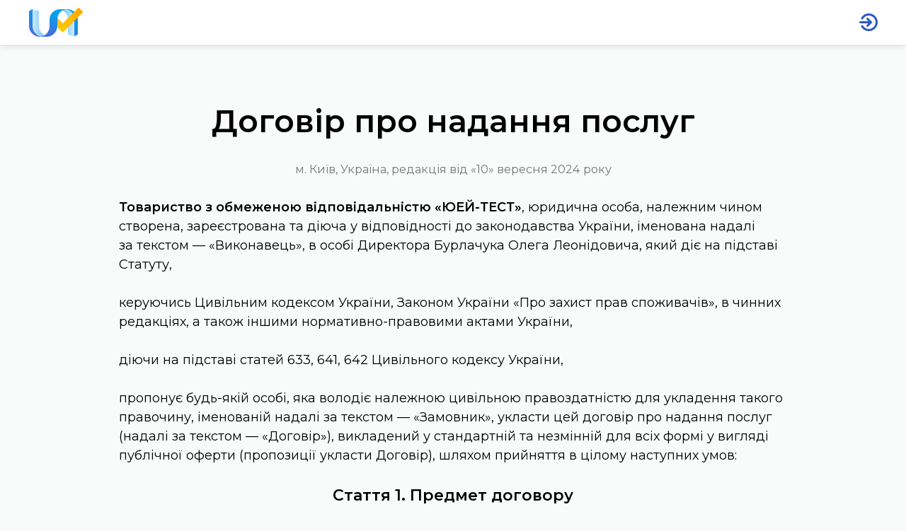

--- FILE ---
content_type: text/html; charset=utf-8
request_url: https://start.ua-test.com/contract/
body_size: 8752
content:
<!DOCTYPE html>

<html xmlns="http://www.w3.org/1999/xhtml" prefix="og: http://ogp.me/ns#" xml:lang="uk" lang="uk" dir="ltr">

<head>
	<meta charset="utf-8" />
	<title>Договір про надання послуг</title>
	<meta property="og:type" content="website">
	<meta property="og:url" content="https://start.ua-test.com/contract/">
	<meta property="og:site_name" content="UA-Test">
	<meta property="og:title" content="Договір про надання послуг">
	<meta property="og:image" content="https://start.ua-test.com/lib/og-image.png">
	<meta name="viewport" content="width=device-width, initial-scale=1.0, maximum-scale=2.0" />
	<meta name="format-detection" content="telephone=no" />
	<link rel="stylesheet" type="text/css" media="all" href="/lib/core.css?60" />
	<script src="//ajax.googleapis.com/ajax/libs/jquery/2.2.0/jquery.min.js"></script>
	<script>window.jQuery || document.write('<script src="/lib/jquery.js"><\/script>')</script>
	<script src="/lib/plugins.js?60"></script>
	<script src="/lib/core.js?60"></script>

<script async src="https://www.googletagmanager.com/gtag/js?id=G-HTPTS056KW"></script>
<script>
  window.dataLayer = window.dataLayer || [];
  function gtag(){dataLayer.push(arguments);}
  gtag('js', new Date());
  gtag('config', 'G-HTPTS056KW');
</script>

<!-- Meta Pixel Code -->
<script>
!function(f,b,e,v,n,t,s)
{if(f.fbq)return;n=f.fbq=function(){n.callMethod?
n.callMethod.apply(n,arguments):n.queue.push(arguments)};
if(!f._fbq)f._fbq=n;n.push=n;n.loaded=!0;n.version='2.0';
n.queue=[];t=b.createElement(e);t.async=!0;
t.src=v;s=b.getElementsByTagName(e)[0];
s.parentNode.insertBefore(t,s)}(window, document,'script',
'https://connect.facebook.net/en_US/fbevents.js');
fbq('init', '653812806520673');
fbq('track', 'PageView');
</script>
<noscript><img height="1" width="1" style="display:none"
src="https://www.facebook.com/tr?id=653812806520673&ev=PageView&noscript=1"
/></noscript>
<!-- End Meta Pixel Code -->

</head>

<body id="system-page" class="uk desktop cabinet-page landing-page unauthorized free">

<header>
	<div class="wrapper">
		<div class="logo"><a href="https://ua-test.com"><img src="/lib/logo.svg" alt="UA-Test" /></a></div>
<div class="userline"><span class="login" title="Вхід"><svg><use xlink:href="/lib/art.svg#login" /></svg></span></div>
	</div>
</header>

<main>
	<article>

<h1 style="text-align: center">Договір про надання послуг</h1>
<p style="text-align: center"><small>м. Київ, Україна, редакція від &laquo;10&raquo; вересня 2024&nbsp;року</small></p>
<p><b>Товариство з&nbsp;обмеженою відповідальністю &laquo;ЮЕЙ-ТЕСТ&raquo;</b>, юридична особа, належним чином створена, зареєстрована та&nbsp;діюча у&nbsp;відповідності до&nbsp;законодавства України, іменована надалі за&nbsp;текстом&nbsp;&mdash; &laquo;Виконавець&raquo;, в&nbsp;особі Директора Бурлачука Олега Леонідовича, який діє на&nbsp;підставі Статуту,<br></p>
<p>керуючись Цивільним кодексом України, Законом України &laquo;Про захист прав споживачів&raquo;, в&nbsp;чинних редакціях, а&nbsp;також іншими нормативно-правовими актами України,</p>
<p>діючи на&nbsp;підставі статей 633, 641, 642&nbsp;Цивільного кодексу України,</p>
<p>пропонує будь-якій особі, яка володіє належною цивільною правоздатністю для укладення такого правочину, іменованій надалі за&nbsp;текстом&nbsp;&mdash; &laquo;Замовник&raquo;, укласти цей договір про надання послуг (надалі за&nbsp;текстом&nbsp;&mdash; &laquo;Договір&raquo;), викладений у&nbsp;стандартній та&nbsp;незмінній для всіх формі у&nbsp;вигляді публічної оферти (пропозиції укласти Договір), шляхом прийняття в&nbsp;цілому наступних умов:</p>
<h3 style="text-align: center">Стаття 1. Предмет договору</h3>
<p>1.1. На&nbsp;умовах, в&nbsp;порядку та&nbsp;строки, передбачені цим Договором та&nbsp;Додатками до&nbsp;нього, що&nbsp;є&nbsp;його невід’ємними складовими, Виконавець, за&nbsp;замовленням Замовника, приймає на&nbsp;себе зобов’язання надати послуги доступу до&nbsp;тестування за&nbsp;діагностичними інструментами (надалі за&nbsp;текстом&nbsp;&mdash; &laquo;Інструменти&raquo;), перелік яких визначений в&nbsp;Додатку №&nbsp;1&nbsp;до&nbsp;цього Договору (надалі за&nbsp;текстом&nbsp;&mdash; &laquo;Послуги&raquo;), що&nbsp;розміщені в&nbsp;межах онлайн платформи тестування &laquo;СТАРТ&raquo; (надалі за&nbsp;текстом&nbsp;&mdash; &laquo;Платформа&raquo;).</p>
<p>1.2. Виконавець засвідчує, що&nbsp;він має всі належні та&nbsp;достатні права для надання вищезазначених Послуг на&nbsp;території України в&nbsp;порядку та&nbsp;на&nbsp;умовах, встановлених даним Договором, і&nbsp;таке використання не&nbsp;порушує прав третіх осіб.</p>
<h3 style="text-align: center">Стаття 2. Умови, порядок та&nbsp;строки надання послуг</h3>
<p>2.1. Право замовити Послуги на&nbsp;умовах цього Договору й&nbsp;отримати їх&nbsp;в&nbsp;повному обсязі, обраному Замовником, виникає з&nbsp;моменту здійснення Замовником реєстрації на&nbsp;Платформі та&nbsp;за&nbsp;умови внесення передплати.</p>
<p>2.2. Для здійснення реєстрації на&nbsp;Платформі Замовнику необхідно:</p>
<ul>
<li>ввести у&nbsp;відповідні поля: ім’я та&nbsp;прізвище, електронну пошту, номер телефону;</li>
<li>створити пароль;</li>
<li>акцептувати Угоду Користувача, а&nbsp;також Політику конфіденційності та&nbsp;захисту персональних даних;</li>
<li>пройти верифікацію за&nbsp;допомогою електронної пошти.</li>
</ul>
<p>2.2.1. Замовник зобов’язується зберігати логін та&nbsp;пароль в&nbsp;строгій конфіденційності та&nbsp;самостійно несе всі ризики, пов’язані з&nbsp;розкриттям такої інформації третім особам. Дії, здійснювані з&nbsp;використанням логіна та&nbsp;пароля Замовника, вважаються діями, вчиненими самим Замовником.</p>
<p>2.2.2. Виконавець не&nbsp;перевіряє надану Замовником в&nbsp;процесі реєстрації та&nbsp;/&nbsp;або оплати Послуг інформацію (дані), не&nbsp;несе відповідальності перед будь-якими третіми особами за&nbsp;точність і&nbsp;достовірність таких даних.</p>
<p>2.3. За&nbsp;результатами реєстрації Замовнику створюється обліковий запис (особистий кабінет) на&nbsp;Платформі в&nbsp;межах якого Замовник набуває можливості (зокрема, але не&nbsp;обмежуючись):</p>

<ul>
<li>організувати передплату в&nbsp;розмірі, визначеному Замовником на&nbsp;власний розсуд, з&nbsp;урахуванням положень пунктів 2.4&nbsp;та&nbsp;2.5&nbsp;розділу 2, а&nbsp;також розділу 3&nbsp;Договору;<br></li>
<li>замовити доступи до&nbsp;тестування за&nbsp;обраними ним на&nbsp;власний розсуд Інструментами, повний перелік яких визначений в&nbsp;Додатку №&nbsp;1&nbsp;до&nbsp;цього Договору;<br></li>
<li>отримати замовлені доступи до&nbsp;тестування;<br></li>
<li>адмініструвати доступами до&nbsp;тестування, тобто передавати (надсилати) доступи до&nbsp;тестування своїм клієнтам для проходження тестування останніми;<br></li>
<li>отримувати та&nbsp;зберігати результати тестувань.<br></li>
</ul>

<p>Саме за&nbsp;допомогою та&nbsp;в&nbsp;межах створеного особистого кабінету здійснюється вся взаємодія між Замовником та&nbsp;Виконавцем щодо реалізації Сторонами своїх прав та&nbsp;зобов’язань за&nbsp;цим Договором.</p>
<p>2.4. Послуги надаються виключно в&nbsp;межах внесеної авансом Замовником суми коштів, а&nbsp;відтак, Виконавець не&nbsp;приступає до&nbsp;надання визначених Послуг або призупиняє надання визначених Послуг у&nbsp;випадку відсутності або нестачі коштів, необхідних для оплати Послуг. При цьому такі дії Виконавця не&nbsp;вважаються порушенням умов Договору.</p>
<p>2.5. Замовник набуває право замовити будь-яку або всі визначені Додатком Послуги після реєстрації на&nbsp;Платформі, якщо вартість Послуг не&nbsp;перевищуватиме суму сплаченого Замовником авансу.</p>
<p>2.6. Замовлені та&nbsp;оплачені Замовником Послуги (доступи до&nbsp;тестування) надаються протягом 48 (сорока восьми) годин з&nbsp;моменту їх&nbsp;замовлення, шляхом завантаження в&nbsp;особистий кабінет Замовника унікального посилання на&nbsp;тестування.</p>
<p><b>Унікальне посилання</b>&nbsp;&mdash; формалізований відповідно до&nbsp;стандартів мережі Інтернет запис адреси частини серверу, на&nbsp;якому розміщений електронний примірник Інструменту, за&nbsp;яким Замовник або його клієнт отримує доступ до&nbsp;проходження тестування за&nbsp;Інструментом.</p>
<p>2.7. Отримання Замовником доступу до&nbsp;тестування (доступів до&nbsp;тестувань) в&nbsp;його особистому кабінеті є&nbsp;належним та&nbsp;достатнім підтвердженням того, що&nbsp;Виконавець надав Послуги Замовнику. Саме з&nbsp;моменту отримання доступу до&nbsp;тестування до&nbsp;Замовника переходять всі права та&nbsp;ризики, пов’язані з&nbsp;використанням, не&nbsp;повним використанням,&nbsp;чи невикористанням доступу до&nbsp;тестування. Виконавець не&nbsp;несе відповідальності за&nbsp;використання, не&nbsp;повне використання,&nbsp;чи невикористанням Замовником наданого доступу до&nbsp;тестування.</p>
<h3 style="text-align: center">Стаття 3. Вартість послуг та&nbsp;порядок оплати</h3>
<p>3.1. Вартість передбачених цим Договором Послуг встановлена в&nbsp;національній валюті України&nbsp;&mdash; гривні включно з&nbsp;ПДВ, оскільки Виконавець є&nbsp;платником податку на&nbsp;додану вартість, та&nbsp;визначена в&nbsp;Додатку №&nbsp;1&nbsp;до&nbsp;Договору.</p>
<p>3.2. Оплата Послуг проводиться авансовим платежем у&nbsp;розмірі, не&nbsp;меншому 100&nbsp;%&nbsp;вартості Послуг, які планує замовити Замовник.</p>
<p>3.3. Оплата Послуг здійснюється з&nbsp;використанням платіжних інструментів (систем), шляхом переказу коштів на&nbsp;банківський рахунок Виконавця, а&nbsp;також в&nbsp;інші способи, передбачені законодавством України.</p>
<p>3.4. Оплата вважається здійсненою в&nbsp;момент зарахування коштів на&nbsp;рахунок Виконавця. Всі комісії, що&nbsp;стягуються банківськими установами, кредитними організаціями, платіжними системами та&nbsp;іншими третіми особами при здійсненні платежу, оплачує Сторона-платник.</p>
<p>3.5. Вартість Послуг може бути змінена Виконавцем пропорційно зміні індексу інфляції, комерційного курсу гривні до&nbsp;долара США та/або Євро або інших показників, які прямо впливають на&nbsp;формування вартості Послуг.</p>
<p>3.5.1. Зміни вартості Послуг набувають чинності з&nbsp;моменту їх&nbsp;опублікування на&nbsp;сайті Виконавця (викладення Додатку №&nbsp;1&nbsp;в&nbsp;новій редакції).</p>
<p>3.5.2. В&nbsp;будь-якому разі зміна Виконавцем вартості оплачених Замовником Послуг не&nbsp;допускається.</p>
<p>3.6. Сума оплачених та&nbsp;наданих Послуг не&nbsp;повертається.</p>
<p>3.7. Ціна цього Договору складається з&nbsp;вартості Послуг, замовлених та&nbsp;оплачених Замовником, та&nbsp;наданих Виконавцем протягом строку дії Договору.</p>
<h3 style="text-align: center">Стаття 4. Порядок здачі-приймання наданих послуг</h3>
<p>4.1. Належним та&nbsp;достатнім підтвердженням факту надання Послуг є&nbsp;завантаження унікального посилання в&nbsp;особистий кабінет Замовника та&nbsp;автоматизований звіт Платформи про факт генерації та&nbsp;завантаження доступу до&nbsp;тестування у&nbsp;вигляді унікального посилання Замовнику за&nbsp;умови відсутності від Замовника повідомлення про неотримання доступу до&nbsp;тестування /&nbsp;не&nbsp;активність доступу до&nbsp;тестування.</p>
<p>4.2. У&nbsp;випадку, якщо з&nbsp;технічних причин:</p>
<p>І)&nbsp;замовлений та&nbsp;оплачений Замовником доступ до&nbsp;тестування не&nbsp;відображається в&nbsp;особистому кабінеті останнього через 48 (сорок вісім) годин з&nbsp;моменту його замовлення та&nbsp;оплати, Замовник зобов’язаний негайно, але не&nbsp;пізніше ніж протягом 48 (сорока восьми) годин з&nbsp;моменту закінчення вказаного строку для надання Послуг, повідомити про це&nbsp;Виконавця, шляхом відправки повідомлення про неотримання доступу до&nbsp;тестування на&nbsp;його електронну адресу: <a href="mailto:hello@ua-test.com"><b>hello@ua-test.com</b></a>.</p>
<p>ІІ) замовлений та&nbsp;оплачений Замовником доступ до&nbsp;тестування є&nbsp;неактивним (тобто відсутня технічна можливість отримати доступ до&nbsp;тестування за&nbsp;наданим унікальним посиланням) Замовник зобов’язаний негайно, але не&nbsp;пізніше ніж протягом 48 (сорока восьми) годин з&nbsp;моменту отримання такого унікального посилання, повідомити про це&nbsp;Виконавця, шляхом відправки повідомлення про не&nbsp;активність доступу до&nbsp;тестування на&nbsp;його електронну адресу: <a href="mailto:hello@ua-test.com"><b>hello@ua-test.com</b></a>.</p>
<p>4.3. У&nbsp;випадку, якщо Замовник не&nbsp;надасть (не&nbsp;надішле) повідомлення, як&nbsp;це&nbsp;передбачено пунктом 4.2. і, при цьому, наявності автоматизованого звіту Платформи про факт генерації та&nbsp;завантаження доступу до&nbsp;тестування Замовнику, такі Послуги вважаються наданими якісно, в&nbsp;повному обсязі та&nbsp;своєчасно.</p>
<h3 style="text-align: center">Стаття 5. Застереження та&nbsp;гарантії. Відповідальність та&nbsp;обмеження відповідальності</h3>
<p>5.1. <b>Застереження:</b></p>
<p>5.1.1. Послуги надаються виключно на&nbsp;умовах та&nbsp;в&nbsp;порядку, визначених цим Договором, в&nbsp;обсязі, замовленому та&nbsp;оплаченому Замовником.</p>
<p>5.1.2. Замовлення та&nbsp;оплата Послуг, їх&nbsp;отримання, а&nbsp;також проведення тестувань за&nbsp;допомогою отриманих доступів здійснюється виключно за&nbsp;допомогою та&nbsp;в&nbsp;межах Платформи на&nbsp;умовах віддаленості, а&nbsp;відтак Замовнику самостійно необхідно забезпечити всі необхідні технічні умови, зокрема:</p>

<ul>
<li>наявність Пристрою з&nbsp;якого буде відбуватись підключення до&nbsp;Платформи,<br></li>
<li>наявність доступу до&nbsp;мережі Інтернет.<br></li>
</ul>

<p>Всі питання, що&nbsp;стосуються придбання прав доступу до&nbsp;мережі Інтернет, купівлі та&nbsp;налаштування відповідних Пристроїв і&nbsp;програмних додатків, вирішуються Замовником самостійно. Такі питання не&nbsp;підпадають під дію цього Договору, і&nbsp;Виконавець не&nbsp;несе відповідальності за&nbsp;ці&nbsp;дії Замовника або третіх осіб.</p>
<p>5.1.3. Якщо інше прямо не&nbsp;передбачено Договором, Замовнику може бути відмовлено в&nbsp;наданні Послуг за&nbsp;цим Договором в&nbsp;наступних випадках:</p>

<ul>
<li>несплати Замовником вартості Послуг;<br></li>
<li>порушення Замовником умов цього Договору та/або Угоди Користувача.<br></li>
</ul>

<p>5.2. <b>Гарантії:</b></p>
<p>5.2.1. Виконавець гарантує якість та&nbsp;своєчасність надання Послуг та, у&nbsp;випадку порушення зазначених гарантій, нестиме відповідальність, передбачену цим Договором.</p>
<p>5.2.2. Виконавець гарантує, що&nbsp;має всі належні та&nbsp;достатні права для надання Замовнику доступу до&nbsp;Платформи в&nbsp;порядку та&nbsp;на&nbsp;умовах, встановлених даним Договором та&nbsp;Угодою Користувача, і&nbsp;таке використання не&nbsp;порушує прав третіх осіб.</p>
<p>5.2.3. Виконавець гарантує, що&nbsp;має всі належні та&nbsp;достатні права для надання Замовнику доступу до&nbsp;тестувань за&nbsp;Інструментами в&nbsp;порядку та&nbsp;на&nbsp;умовах, встановлених даним Договором, і&nbsp;таке використання не&nbsp;порушує прав третіх осіб.</p>
<p>5.3.<b> Відповідальність:</b></p>
<p>5.3.1. У&nbsp;випадку ненадання Послуг, як&nbsp;це&nbsp;передбачено підпунктом &laquo;І&raquo; пункту 4.2&nbsp;розділу 4&nbsp;Договору, Виконавець зобов’язується протягом 24 (двадцяти чотирьох) годин з&nbsp;моменту отримання відповідного повідомлення від Замовника, якщо інший строк не&nbsp;буде узгоджений Сторонами додатково, усунути технічний збій та&nbsp;надати Послуги.</p>
<p>5.3.2. У&nbsp;випадку надання Послуг неналежної якості, як&nbsp;це&nbsp;передбачено підпунктом &laquo;ІІ&raquo; пункту 4.2&nbsp;розділу 4&nbsp;Договору, Виконавець зобов’язується протягом 24 (двадцяти чотирьох) годин з&nbsp;моменту отримання відповідного повідомлення від Замовника, якщо інший строк не&nbsp;буде узгоджений Сторонами додатково, усунути недоліки шляхом надання нового унікального посилання.</p>
<p>5.3.3. У&nbsp;випадку необґрунтованого порушення строків надання Послуг, якщо такі строки не&nbsp;були додатково пролонговані, Виконавець сплачує на&nbsp;користь Замовника, за&nbsp;його вимогою, оформленою та&nbsp;поданою у&nbsp;відповідності з&nbsp;чинним законодавством України, пеню у&nbsp;розмірі 3&nbsp;%&nbsp;(трьох відсотків) вартості несвоєчасно наданих Послуг за&nbsp;кожен день прострочення.</p>
<p>5.3.4. У&nbsp;випадку необґрунтованої відмови Виконавця від надання Послуг Виконавець, на&nbsp;підставі вимоги Замовника, оформленої та&nbsp;поданої у&nbsp;відповідності з&nbsp;чинним законодавством України, зобов’язується повернути Замовнику 100&nbsp;%&nbsp;оплаченої вартості Послуг.</p>
<p>5.4. <b>Обмеження відповідальності:</b></p>
<p>5.4.1. Виконавець не&nbsp;несе відповідальності за&nbsp;невиконання, прострочення виконання або інше неналежне виконання зобов’язання та&nbsp;недоліки у&nbsp;наданих Послугах, якщо вони виникли з&nbsp;вини самого Замовника, третіх осіб&nbsp;чи внаслідок дії обставин непереборної сили.</p>
<p>5.4.2. Виконавець не&nbsp;несе жодної відповідальності за&nbsp;рішення та&nbsp;/&nbsp;або дії Замовника, прийняті та&nbsp;/&nbsp;або вчинені ним на&nbsp;підставі отриманих від Виконавця Послуг.</p>
<p>5.4.3. Увага, відшкодування збитків, заподіяних внаслідок неналежного надання Послуг, здійснюється тільки за&nbsp;наявності вини Виконавця, документально підтвердженого розміру збитків, наявності причинно-наслідкового зв’язку між збитками і&nbsp;неналежним наданням Послуг. Зазначені обставини встановлюються в&nbsp;судовому порядку. В&nbsp;будь-якому разі розмір відшкодування збитків не&nbsp;може перевищувати 300&nbsp;%&nbsp;вартості неналежно наданих Послуг.</p>
<h3 style="text-align: center">Стаття 6. Укладення договору, строк дії договору. Інші умови договору</h3>
<p>6.1. Цей Договір укладається (акцептується) шляхом проставлення Замовником відповідної відмітки, що&nbsp;підтверджує факт ознайомлення з&nbsp;Договором та&nbsp;його акцепту. Саме з&nbsp;цієї дати обчислюється строк дії Договору.</p>
<p>6.2. Цей Договір укладається строком на&nbsp;1 (один) рік з&nbsp;автоматичною пролонгацією на&nbsp;кожен наступний рік. Договір вважається автоматично пролонгованим якщо станом на&nbsp;останній день строку дії Договору від Замовника не&nbsp;надійшло повідомлення про припинення його дії.</p>
<p>6.2.1. У&nbsp;випадку, якщо станом на&nbsp;останній день строку дії Договору, за&nbsp;умови повідомлення від Замовника про припинення його дії, на&nbsp;балансі Замовника буде наявний залишок невикористаних коштів, внесенихавансовим платежем, такий залишок за&nbsp;письмовим запитом Замовника, оформленим належним чином, повертається Замовнику протягом 10 (десяти) банківських днів з&nbsp;моменту отримання запиту. В&nbsp;будь-якому разі поверненню підлягають кошти, в&nbsp;сумі не&nbsp;використаного на&nbsp;момент припинення дії Договору залишку.</p>
<p>6.3. Цей Договір є&nbsp;змішаним та&nbsp;містить елементи договорів приєднання, публічного договору та&nbsp;договору про надання послуг.</p>
<p>6.4. Замовник підтверджує, що&nbsp;він, до&nbsp;укладання цього Договору, ознайомився з&nbsp;його умовами, що&nbsp;вони йому зрозумілі, та&nbsp;свідомо без примусу уклав цей Договір.</p>
<p>6.5. Оферта (пропозиція на&nbsp;укладення цього Договору) діє необмежено в&nbsp;часі з&nbsp;урахуванням умов, що&nbsp;викладені в&nbsp;цій оферті, поки Виконавець не&nbsp;припинить її&nbsp;дію або замінить цю&nbsp;пропозицію новою редакцією. Зміна умов пропозиції оферти не&nbsp;має наслідком зміни умов цього Договору, якщо Замовник його уклав до&nbsp;введення в&nbsp;дію таких змін або її&nbsp;припинення.</p>
<p>6.6. Замовник не&nbsp;може пропонувати свої умови, а&nbsp;може лише приєднатися до&nbsp;запропонованої оферти.</p>
<p>6.7. У&nbsp;всьому, що&nbsp;не&nbsp;визначено в&nbsp;даному Договорі та&nbsp;Додатках до&nbsp;нього, Сторони керуватимуться чинним законодавством України.</p>
<p>6.8. Дострокова відмова від цього Договору можлива у&nbsp;випадках та&nbsp;в&nbsp;порядку, передбачених чинним законодавством України.</p>
<p>6.9. Всі Додатки до&nbsp;цього Договору є&nbsp;його невід’ємною складовою.</p>
<p>6.10.<b> УВАГА! Приєднуючись до&nbsp;даного Договору Замовник підтверджує, що&nbsp;він повністю усвідомлює всі умови даного Договору та&nbsp;погоджується з&nbsp;ними.</b></p>
<h3 style="text-align: center">Реквізити виконавця</h3>
<p><b>Код за&nbsp;ЄДРПОУ:</b> 43169633<br><b>Місцезнаходження: </b>вул. Іллєнка Юрія, 12, Київ 04050, Україна<br><b>Банківські реквізити: </b>п/р UA563510050000026007879201979&nbsp;в&nbsp;ПАТ &laquo;УкрСиббанк&raquo;<br><b>Електронна пошта: </b><a href="mailto:hello@ua-test.com"><b>hello@ua-test.com</b></a></p>
<h2 style="text-align: center">Додаток №&nbsp;1</h2>
<p style="text-align: center; margin-top: 0">до&nbsp;договору про надання послуг</p>
<p style="text-align: center"><small>м. Київ, Україна, редакція від &laquo;10&raquo; вересня 2024&nbsp;року</small></p>
<h3 style="text-align: center">Перелік та&nbsp;вартість послуг</h3>

<table>
<tbody>
<tr>
<th>
<p><b>Найменування Послуг</b></p>
</th>
<th>
<p><b>Вартість Послуг в&nbsp;гривнях</b></p>
</th>
</tr>
<tr>
<td>
<p>Доступ до&nbsp;тестування за&nbsp;Інструментом &laquo;AUDIT&raquo;</p>
</td>
<td>
<p>0,00&nbsp;*</p>
</td>
</tr>
<tr>
<td>
<p>Доступ до&nbsp;тестування за&nbsp;Інструментом &laquo;CATS-2&raquo;</p>
</td>
<td>
<p>0,00&nbsp;*</p>
</td>
</tr>
<tr>
<td>
<p>Доступ до&nbsp;тестування за&nbsp;Інструментом &laquo;DRRI-2&raquo;</p>
</td>
<td>
<p>0,00&nbsp;*</p>
</td>
</tr>
<tr>
<td>
<p>Доступ до&nbsp;тестування за&nbsp;Інструментом &laquo;DUDIT&raquo;</p>
</td>
<td>
<p>0,00&nbsp;*</p>
</td>
</tr>
<tr>
<td>
<p>Доступ до&nbsp;тестування за&nbsp;Інструментом &laquo;EPDS&raquo;</p>
</td>
<td>
<p>0,00&nbsp;*</p>
</td>
</tr>
<tr>
<td>
<p>Доступ до&nbsp;тестування за&nbsp;Інструментом &laquo;GAD-7&raquo;</p>
</td>
<td>
<p>0,00&nbsp;*</p>
</td>
</tr>
<tr>
<td>
<p>Доступ до&nbsp;тестування за&nbsp;Інструментом &laquo;GDS&raquo;</p>
</td>
<td>
<p>0,00&nbsp;*</p>
</td>
</tr>
<tr>
<td>
<p>Доступ до&nbsp;тестування за&nbsp;Інструментом &laquo;ITQ&raquo;</p>
</td>
<td>
<p>0,00&nbsp;*</p>
</td>
</tr>
<tr>
<td>
<p>Доступ до&nbsp;тестування за&nbsp;Інструментом &laquo;MHAI&raquo;</p>
</td>
<td>
<p>0,00&nbsp;*</p>
</td>
</tr>
<tr>
<td>
<p>Доступ до&nbsp;тестування за&nbsp;Інструментом &laquo;PC-PTSD-5&raquo;</p>
</td>
<td>
<p>0,00&nbsp;*</p>
</td>
</tr>
<tr>
<td>
<p>Доступ до&nbsp;тестування за&nbsp;Інструментом &laquo;PCL-5&raquo;</p>
</td>
<td>
<p>0,00&nbsp;*</p>
</td>
</tr>
<tr>
<td>
<p>Доступ до&nbsp;тестування за&nbsp;Інструментом &laquo;PHQ-9&raquo;</p>
</td>
<td>
<p>0,00&nbsp;*</p>
</td>
</tr>
<tr>
<td>
<p>Доступ до&nbsp;тестування за&nbsp;Інструментом &laquo;PSS&raquo;</p>
</td>
<td>
<p>0,00&nbsp;*</p>
</td>
</tr>
<tr>
<td>
<p>Доступ до&nbsp;тестування за&nbsp;Інструментом &laquo;CBDS&raquo;</p>
</td>
<td>
<p>0,00&nbsp;**</p>
</td>
</tr>
<tr>
<td>
<p>Доступ до&nbsp;тестування за&nbsp;Інструментом &laquo;MBHS-2&raquo;</p>
</td>
<td>
<p>0,00&nbsp;**</p>
</td>
</tr>
<tr>
<td>
<p>Доступ до&nbsp;тестування за&nbsp;Інструментом &laquo;ASQ-3&raquo;</p>
</td>
<td>
<p>180,00<br></p>
</td>
</tr>
<tr>
<td>
<p>Доступ до&nbsp;тестування за&nbsp;Інструментом &laquo;GIRL&raquo;</p>
</td>
<td>
<p>255,00<br></p>
</td>
</tr>
<tr>
<td>
<p>Доступ до&nbsp;тестування за&nbsp;Інструментом &laquo;MPR&raquo;</p>
</td>
<td>
<p>360,00<br></p>
</td>
</tr>
<tr>
<td>
<p>Доступ до&nbsp;тестування за&nbsp;Інструментом &laquo;QuickSCID-5&raquo;</p>
</td>
<td>
<p>540,00<br></p>
</td>
</tr>
<tr>
<td>
<p>Доступ до&nbsp;онлайн-посібника за&nbsp;методикою &laquo;ASQ-3&raquo;<br></p>
</td>
<td>
<p>600,00</p>
</td>
</tr>
</tbody>
</table>


<p><small><b>*</b> Плата за&nbsp;надання доступу до&nbsp;тестування за&nbsp;вказаним Інструментом не&nbsp;стягується в&nbsp;зв’язку з&nbsp;тим, що&nbsp;зазначений Інструмент, за&nbsp;рішенням його правовласника, перебуває в&nbsp;публічному (безоплатному) доступі.</small></p>
<p><small><b>**</b> Плата за&nbsp;надання доступу до&nbsp;тестування за&nbsp;вказаним Інструментом тимчасово, на&nbsp;період дії воєнного стану в&nbsp;Україні, не&nbsp;стягується в&nbsp;зв’язку з&nbsp;тим, що&nbsp;зазначений Інструмент, за&nbsp;рішенням його правовласника, перебуває в&nbsp;тимчасовому, на&nbsp;період дії воєнного стану в&nbsp;Україні, публічному (безоплатному) доступі.</small></p>
	</article>
</main>

<footer>
	<div class="copyrights">
		<small>© 2022–2025 ТОВ «ЮЕЙ-ТЕСТ». Всі права застережено.</small>
	</div>
</footer>

</body>

</html>

--- FILE ---
content_type: text/css
request_url: https://start.ua-test.com/lib/core.css?60
body_size: 17150
content:
@import url("https://fonts.googleapis.com/css?family=Montserrat:400,400i,500,600,600i&subset=latin,cyrillic");

/* ! reset */

html, body, div, span, object, iframe, h1, h2, h3, h4, h5, h6, p, blockquote, pre, a, abbr, address,
big, cite, code, del, dfn, em, img, ins, kbd, q, s, samp, small, strike, strong, var, dl, dt, dd,
fieldset, form, label, legend, table, caption, tbody, tfoot, thead, tr, th, td, ol, ul, li,
article, aside, details, dialog, figure, footer, header, main, mark, nav, section, summary, time,
input[type="text"], input[type="email"], input[type="tel"], input[type="password"], input[type="submit"], textarea, select
	{
		margin: 0;
		padding: 0;
		border: none;
		outline: none;
		font-weight: inherit;
		font-style: inherit;
		font-size: 100%;
		font-family: inherit;
		line-height: inherit;
		vertical-align: baseline;
	}

:focus
	{
		outline: none;
	}

html
	{
		height: 100%;
	}

body
	{
		min-height: 100%;
	}

body, input, textarea, select
	{
		font-size: 18px;
		font-family: "Montserrat", sans-serif;
		font-weight: 400;
		line-height: 1.5em;
		color: #000;
		background-color: #f9fafa;
	}

table
	{
		border-collapse: collapse;
		border-spacing: 0;
	}

caption, th, td
	{
		text-align: left;
		font-weight: 400;
	}

blockquote:before, blockquote:after, q:before, q:after
	{
		content: "";
	}

blockquote, q
	{
		quotes: "" "";
	}

input[type="text"], input[type="email"], input[type="tel"], input[type="password"], input[type="submit"], textarea, select
	{
		font-size: 100%;
		position: relative;
		display: inline-block;
		background-color: #fff;
		-webkit-border-radius: 0;
		-moz-border-radius: 0;
		border-radius: 0;
		-moz-box-sizing: border-box;
		-webkit-box-sizing: border-box;
		box-sizing: border-box;
		-webkit-appearance: none;
		-moz-appearance: none;
		appearance: none;
		resize: none;
	}

input[type="checkbox"]
	{
		margin: 0 4px 0 0;
		padding: 0;
	}

html *
	{
		-webkit-font-smoothing: subpixel-antialiased;
		-webkit-tap-highlight-color: transparent;
		-moz-tap-highlight-color: transparent;
		-webkit-text-size-adjust: none;
		-moz-text-size-adjust: none;
		-ms-text-size-adjust: none;
		text-size-adjust: none;
		max-height: 1000000px;
	}

/* ! styles */

article table
	{
		width: 100%;
	}

article td, article th
	{
		border-width: 1px;
		border-style: solid;
		padding: .2em .4em;
	}

article img, article hr, article .hr
	{
		border: none;
		max-width: 100%;
	}

article img
	{
		vertical-align: bottom;
		-moz-box-sizing: border-box;
		-webkit-box-sizing: border-box;
		box-sizing: border-box;
	}

article img[style*="float: left"], article ins[style*="float: left"]
	{
		margin-right: 1em;
		margin-bottom: .5em;
	}

article img[style*="float: right"], article ins[style*="float: right"]
	{
		margin-left: 1em;
		margin-bottom: .5em;
	}

article iframe, article object, article embed
	{
		width: 100%;
		display: block;
		position: relative;
		z-index: 1;
	}

article audio, article video
	{
		display: block;
		width: 100%;
	}

article video
	{
		background: #000;
	}

article hr, article .hr
	{
		display: block;
		border-top-width: 1px;
		border-top-style: solid;
	}

article ol, article ul, article blockquote
	{
		padding-left: 2em;
	}

article address, article cite
	{
		font-style: italic;
	}

article sup, article sub
	{
		vertical-align: baseline;
		font-size: 70%;
		position: relative;
		top: -.4em;
	}

article sub
	{
		top: .2em;
	}

article strong, article b, article th
	{
		font-weight: 600;
	}

article p
	{
		z-index: 1;
	}

article h1 {margin: 1.5em 0 0 0; clear: both;}
article h2 {margin: 2em 0 0 0; clear: both;}
article h3 {margin: 1.2em 0 0 0;}
article h4 {margin: 1.5em 0 -1.5em 0;}

article p, article pre, article blockquote, article address, article ol, article ul, article dl,
article table, article form, article fieldset, article div, article hr, article .hr, article object,
article embed, article iframe, article audio, article video
	{
		margin-top: 1.5em;
	}

article :first-child, article ol ul, article ul ol, article ul ul, article ol ol, article div div,
article table table
	{
		margin-top: 0;
	}

article pre
	{
		border-width: 1px;
		border-style: dashed;
		padding: .2em .4em;
	}

/* ! colors */

article h1, article h2, article h3, article h4 {color: #000; font-weight: 600;}
article a {color: #2a58c6; text-decoration: none; border-bottom: 1px solid rgba(42, 88, 198, .75);}
.desktop article a:hover, article a.tap {color: #ffa500; border-bottom: 1px solid rgba(255, 165, 0, .75);}
article small {color: #777;}
article th {color: #fff; background-color: #000;}
article td, article th {border-color: #000;}
article hr, article .hr {border-color: #000;}
article pre {border-color: #777;}
article .e-gray {color: #777;}

/* ! fonts */

article h1 {font-size: 244.444444%; line-height: 1.25em;}
article h2 {font-size: 177.777777%; line-height: 1.5em;}
article h3 {font-size: 122.222222%; line-height: 1.5em;}
article h4 {font-size: 100%; line-height: 1.5em;}
article p {font-size: 100%; line-height: 1.5em;}
article li {font-size: 100%; line-height: 1.5em;}
article small {font-size: 90%; line-height: 1.5em;}
article big {font-size: 110%; line-height: 1.5em;}
article pre {font-size: 90%; line-height: 1.5em;}
article code {font-size: 90%; line-height: 1.5em;}
article table {font-size: 100%; line-height: 1.5em;}

/* ! select */

header, footer, nav, .pages, .e-btn, body>.alert, .form, #error-page p, .results-list .head, .clients-list .head, .groups-list .head, .tests-list, .faq-banner,
.account-info, article h1, article h2, .e-file ins, .e-description, .lock, .education, .viewer, .e-chart, .client-results, .group-results, .testing, .link-wrap,
.tariffs, .clients-list .item .info .contacts, .donut, .packs
	{
		-webkit-user-select: none;
		-khtml-user-select: none;
		-moz-user-select: none;
		-ms-user-select: none;
		-o-user-select: none;
		user-select: none;
		cursor: default;
	}

/* ! transitions */

article a, .main-menu a, .close, .password-change-wrapper, .tests-list .edit
	{
		-webkit-transition: color .25s, background-color .25s, border-color .25s;
		-moz-transition: color .25s, background-color .25s, border-color .25s;
		-ms-transition: color .25s, background-color .25s, border-color .25s;
		-o-transition: color .25s, background-color .25s, border-color .25s;
		transition: color .25s, background-color .25s, border-color .25s;
	}

/* ! borders */

input[type="text"], input[type="tel"], input[type="email"], input[type="password"], input[type="submit"], textarea, select,
.form .wrapper, .form i, .form .select-wrapper, .e-btn, body>.alert p, article audio, article video
	{
		border-radius: 3px;
	}

article img, .pages a, .pages span
	{
		border-radius: 2px;
	}

/* ! wrapper */

main, header .wrapper, footer .wrapper, .main-menu .menu
	{
		position: relative;
		overflow: hidden;
		margin: 0 auto;
		max-width: 944px;
		padding-left: 40px;
		padding-right: 40px;
	}

/* ! main */

main
	{
		display: block;
		clear: both;
		max-width: 944px !important;
		padding: 144px 40px 80px 40px !important;
	}

.cabinet-page main
	{
		overflow: visible;
	}

@media (max-width: 1114px)
	{
		.cabinet-page main
			{
				overflow: hidden;
			}
	}

/* ! header */

header
	{
		position: fixed;
		top: 0;
		left: 0;
		right: 0;
		background-color: #fff;
		height: 64px;
		z-index: 100;
		box-shadow: 0px 0px 0px 1px rgba(0, 0, 0, .05), 0px 0px 10px 0px rgba(0, 0, 0, .15);
		clear: both;
	}

/* @supports ((-webkit-backdrop-filter: initial) or (backdrop-filter: initial))
	{
		header
			{
				-webkit-backdrop-filter: saturate(180%) blur(20px);
				backdrop-filter: saturate(180%) blur(20px);
				background-color: rgba(255, 255, 255, .75);
			}
	} */

header .wrapper
	{
		max-width: none;
		height: 64px;
		padding: 0 20px;
		overflow: visible;
	}

header .logo a, header .logo span
	{
		position: absolute;
		width: 78px;
		height: 42px;
		left: 40px;
		top: 10px;
		overflow: hidden;
	}

/* ! userline */

header .userline
	{
		position: absolute;
		right: 20px;
		top: 0;
		height: 64px;
		width: 65px;
		font-size: 15px;
		line-height: 1.5em;
	}

header .userline svg
	{
		display: block;
		width: 28px;
		height: 28px;
		margin: 18px;
		fill: #2a58c6;
	}

header .userline div
	{
		display: none;
		background-color: #000;
		position: absolute;
		right: 0;
		top: 64px;
		padding: 10px 0;
		border-radius: 5px;
		border-top-right-radius: 0;
		border-top-left-radius: 0;
		box-shadow: 0px 3px 9px 0px rgba(0, 0, 0, .15);
		z-index: 100;
	}

header .userline div *
	{
		display: block;
		text-align: right;
		padding: 0px 20px;
		line-height: 40px;
		color: rgba(255, 255, 255, .9) !important;
		text-decoration: none;
		cursor: pointer;
	}

header .userline div a
	{
		font-weight: 600;
		white-space: nowrap;
	}

header .userline .login, header .userline>a, header .userline>span
	{
		position: relative;
		display: block;
		overflow: hidden;
		cursor: pointer;
		border-radius: 0;
		z-index: 101;
	}

header .userline>span
	{
		cursor: default;
	}

header .userline>a, header .userline>span
	{
		border-radius: 0;
	}

header .userline div *:hover, header .userline div *.tap
	{
		color: #fff !important;
		background-color: #2a58c6;
	}

.desktop header .userline:hover .login, header .userline.tap .login,
.desktop header .userline:hover>a, header .userline.tap>a,
header .userline:hover>span
	{
		background: #000;
	}

header .userline:hover div
	{
		display: block;
	}

.desktop header .userline:hover .login svg, header .userline.tap .login svg,
.desktop header .userline:hover>span svg, header .userline.tap>span svg,
header .userline:hover>span svg
	{
		fill: #fff;
	}

/* ! menu */

.main-menu
	{
		position: absolute;
		left: 170px;
		right: 170px;
		font-size: 16px;
		height: 64px;
		z-index: 20;
		color: #fff;
		text-align: center;		
	}

.main-menu>svg
	{
		display: none;
		width: 24px;
		height: 17px;
		margin: 19px 0 0 20px;
		fill: #2a58c6;
	}

.main-menu>b
	{
		display: none;
		position: absolute;
		left: 0;
		right: 0;
		text-align: center;
		bottom: 10px;
		text-transform: uppercase;
		color: #2a58c6;
		font-size: 9px;
		font-weight: 600;
		line-height: 1.25em;
		letter-spacing: .025em;
	}

.main-menu .menu
	{
		list-style: none;
		overflow: visible;
		max-width: inherit;
		padding: 0;
	}

.main-menu li
	{
		display: inline-block;
		position: relative;
	}

.main-menu li a
	{
		display: block;
		overflow: hidden;
		position: relative;
		text-decoration: none;
		color: #5f686c;
		line-height: 64px;
		padding: 0 20px;
		font-weight: 500;
	}

.desktop .main-menu li:hover>a, .main-menu li.tap>a
	{
		color: #000;
	}

.main-menu li.active>a
	{
		color: #000;
		font-weight: 500;
		box-shadow: inset 0px -4px 0px 0px #ffa500;
	}

.main-menu li>a>b
	{
		position: absolute;
		right: 0;
		top: 8px;
		background: #2a58c6;
		color: #fff;
		font-weight: 600;
		font-size: 12px;
		line-height: 18px;
		padding: 0 5px;
		border-radius: 100px;
		min-width: 8px;
		text-align: center;
	}

.main-menu .popup.hover>a
	{
		background-color: #222426;
		color: #fff !important;
	}

.main-menu .popup ul
	{
		position: absolute;
		left: 0;
		top: 2.4em;
		background-color: #222426;
		border-top-right-radius: 0;
		border-top-left-radius: 0;
		z-index: 100;
		overflow: hidden;
		max-height: 0;
		opacity: 0;
		-webkit-transition: max-height .25s 0s, opacity .25s;
		-moz-transition: max-height .25s 0s, opacity .25s;
		-ms-transition: max-height .25s 0s, opacity .25s;
		-o-transition: max-height .25s 0s, opacity .25s;
		transition: max-height .25s 0s, opacity .25s;
	}

.main-menu .popup ul li:first-child
	{
		margin-top: 10px;
	}

.main-menu .popup ul li:last-child
	{
		margin-bottom: 10px;
	}

.main-menu .popup.round>ul
	{
		border-top-left-radius: 0;
	}

.main-menu .popup.hover ul
	{
		opacity: 1;
		max-height: 1000px;
		-webkit-transition: max-height 1s .25s, opacity 0s .25s;
		-moz-transition: max-height 1s .25s, opacity 0s .25s;
		-ms-transition: max-height 1s .25s, opacity 0s .25s;
		-o-transition: max-height 1s .25s, opacity 0s .25s;
		transition: max-height 1s .25s, opacity 0s .25s;
	}

.main-menu .popup li
	{
		float: none;
		white-space: nowrap;
		text-align: left;
		display: block;
	}

.main-menu .popup>a
	{
		padding-right: 12px;
	}

.main-menu .popup>a>svg
	{
		display: inline-block;
		vertical-align: middle;
		margin: 0 0 0 5px;
		width: 8px;
		height: 5px;
		fill: currentColor;
	}

.main-menu .popup li a
	{
		color: rgba(255, 255, 255, .75);
		font-size: 85%;
		font-weight: 400;
		line-height: 1.3em;
		padding: .4em 32px .4em 16px;
		border-radius: 0;
	}

.desktop .main-menu .popup li:hover>a, .main-menu .popup li.tap>a
	{
		color: rgba(255, 255, 255, .85);
		background-color: rgba(255, 255, 255, .05);
	}

.main-menu .popup li.active>a
	{
		background: transparent;
		color: rgba(255, 255, 255, .95) !important;
	}

/* ! article */

article
	{
		position: relative;
	}

/* ! footer */

footer
	{
		clear: both;
		position: relative;
		z-index: 10;
		margin: 0;
		padding: 20px;
		border-top: 1px solid #e4e6e6;
		text-align: center;
	}

footer .wrapper
	{
		padding-top: 40px;
		padding-bottom: 40px;
	}

footer.fixed
	{
		position: fixed;
		left: 0;
		right: 0;
		bottom: 0;
	}

/* ! copyrights */

.copyrights
	{
		margin: 0 !important;
		color: rgba(0, 0, 0, .5);
		font-size: 13px;
		line-height: 1.4em;
		padding: 0 !important;
	}

.copyrights small
	{
		display: block;
	}

.copyrights a
	{
		color: #777;
		text-decoration: none;
	}

.desktop .copyrights a:hover, .copyrights a.tap
	{
		color: #777;
		text-decoration: underline;
	}

/* ! columns */

.e-box2col, .e-box3col, .e-box4col
	{
		overflow: hidden;
		margin-left: -40px;
	}

.e-first, .e-second, .e-third, .e-fourth
	{
		float: left;
		padding-left: 40px;
		-moz-box-sizing: border-box;
		-webkit-box-sizing: border-box;
		box-sizing: border-box;
	}

.e-box2col>.e-first, .e-box2col>.e-second
	{
		width: 50%;
	}

.e-box3col>.e-first, .e-box3col>.e-second, .e-box3col>.e-third
	{
		width: 33.333333333%;
	}

.e-box4col>.e-first, .e-box4col>.e-second, .e-box4col>.e-third, .e-box4col>.e-fourth
	{
		width: 25%;
	}

.e-box2col:after, .e-box3col:after, .e-box4col:after
	{
		content: "";
		display: block;
		clear: left;
		overflow: hidden;
		height: 0 !important;
		margin: 0 !important;
	}

/* ! external links */

article a.external:after
	{
		content: "";
		display: inline-block;
		width: 6px;
		height: 5px;
		vertical-align: top;
		background: url("[data-uri]");
	}

/* ! pages */

.pages
	{
		margin-top: 40px;
		overflow: hidden;
		clear: both;
		text-align: center;
	}

.pages a, .pages span
	{
		display: inline-block;
		border: 2px solid #2a58c6;
		background: #2a58c6;
		color: #2a58c6;
		color: #fff;
		line-height: 32px;
		padding: 0 4px;
		min-width: 24px;
		margin-right: 5px;
		text-decoration: none;
		text-align: center;
		overflow: hidden;
		border-radius: 100px;
		font-size: 18px !important;
	}

.pages a:last-child, .pages span:last-child
	{
		margin-right: 0;
	}

.pages span
	{
		border-color: #ffa500;
		background-color: #ffa500;
		color: #fff;
	}

.pages svg
	{
		display: inline-block;
		width: 7px;
		height: 12px;
		fill: currentColor;
	}

.desktop .pages a:hover, .pages a.tap
	{
		color: #fff;
		background-color: #ffa500;
		border-color: #ffa500;
		border-bottom-width: 2px;
	}

/* ! form */

.form
	{
		font-size: 16px;
	}

.form.modal
	{
		display: none;
		position: fixed;
		left: 0;
		right: 0;
		top: 0;
		bottom: 0;
		opacity: 0;
		background-color: rgba(0, 0, 0, .25);
		z-index: 10000;
	}

.form.modal.touch
	{
		position: absolute;
	}

.form.modal .wrapper
	{
		position: absolute;
		overflow: hidden;
		background: #fff;
		width: 360px;
		left: 50%;
		top: 50%;
		margin-left: -180px;
		padding-top: 40px;
		-moz-transform: translate(0%, -50%);
		-webkit-transform: translate(0%, -50%);
		transform: translate(0%, -50%);
		box-shadow: 0px 0px 10px 0px rgba(0, 0, 0, .25);
		-moz-box-shadow: 0px 0px 10px 0px rgba(0, 0, 0, .25);
		-webkit-box-shadow: 0px 0px 10px 0px rgba(0, 0, 0, .25);
		border-radius: 15px;
	}

.form.modal.touch .wrapper
	{
		-moz-transform: inherit;
		-webkit-transform: inherit;
		transform: inherit;
	}

.form input[type="text"], .form input[type="tel"], .form input[type="email"], .form input[type="password"], .form textarea, .form select
	{
		border: 1px solid #cad0d7;
		display: block;
		width: 100%;
		padding: 9px 12px;
		border-radius: 5px;
		font-size: 16px;
		line-height: 1.5em;
		font-weight: 500;
	}

.form select
	{
		overflow: hidden;
		height: 44px;
		background: transparent;
		z-index: 3;
		font-size: 16px;
		line-height: 26px;
		padding-right: 30px;
	}

.form .select-wrapper
	{
		display: block;
		background: #fff;
		position: relative;
		text-align: left;
	}

.form .select-wrapper i
	{
		display: block;
		position: absolute;
		right: 1px;
		bottom: 1px;
		width: 34px;
		height: 42px;
		z-index: 1;
	}

.form .select-wrapper i svg
	{
		display: inline-block;
		width: 8px;
		height: 5px;
		margin: 19px 0 0 10px;
		fill: currentColor;
	}

.form .file-wrapper i
	{
		display: inline-block;
		position: relative;
		color: #fff;
		background-color: #2a58c6;
		font-style: normal;
		padding: 6px 20px 6px 39px;
		cursor: pointer;
	}

.form .file-wrapper i:active
	{
		background-color: #f98a1c !important;
	}

.form .file-wrapper i svg
	{
		position: absolute;
		left: 12px;
		top: 8px;
		width: 15px;
		height: 14px;
		fill: #fff;
	}

.form .file-wrapper u
	{
		text-decoration: none;
	}

.form .file-wrapper input
	{
		position: absolute;
		left: -10000px;
		opacity: 0;
	}

.form input[type="text"]:focus, .form input[type="tel"]:focus, .form input[type="email"]:focus, .form input[type="password"]:focus, .form textarea:focus, .form select:focus
	{
		border-color: #747c7f;
	}

.form .alert
	{
		border-color: orangered !important;
	}

.form h3
	{
		margin-bottom: .6em;
		font-size: 150%;
		line-height: 1.3em;
		margin-top: 0 !important;
		font-weight: 600;
	}

.form h4
	{
		margin: 1.5em 0;
		font-size: 100%;
		line-height: 1.5em;
		color: #73767b;
	}

.form p
	{
		position: relative;
		margin-top: 20px;
		font-size: 88.888888%;
		line-height: 1.3em;
	}

.form p:first-child
	{
		margin-top: 0 !important;
	}

.form label
	{
		display: inline-block;
		margin-bottom: .35em;
	}

.form .submit
	{
		margin-top: 30px;
	}

.form.modal .submit
	{
		display: block;
		margin: 40px;
		margin-top: 30px;
		text-align: center;
		padding-left: 10px !important;
		padding-right: 10px !important;
	}

.form .close
	{
		position: absolute;
		overflow: hidden;
		width: 24px;
		height: 24px;
		right: 14px;
		top: 14px;
		z-index: 10;
		cursor: pointer;
	}

.form .close svg
	{
		display: inline-block;
		width: 14px;
		height: 14px;
		margin: 6px 0 0 6px;
		fill: currentColor;
	}

article .form .close, .close.hidden
	{
		display: none;
	}

.form.modal h3
	{
		position: relative;
		padding: 0 48px 8px 40px;
		font-size: 150%;
		line-height: 1.3em;
		margin-bottom: 0;
		font-weight: 600;
		z-index: 5;
	}

.form.modal h4
	{
		margin-top: 12px;
	}

.form.modal h4, .form.modal p
	{
		margin-left: 40px;
		margin-right: 40px;
	}

.form.modal .submit
	{
		margin-left: 40px;
		margin-bottom: 40px;
	}

.desktop .form .close:hover, .form .close.tap
	{
		color: orangered;
	}

.form input[type="checkbox"]
	{
		position: absolute;
		left: -5000px;
	}

.form input[type="checkbox"] + label
	{
		padding-left: 28px;
		display: inline-block;
		margin-bottom: 0;
	}

.form input[type="checkbox"] + label:before
	{
		content: "";
		display: block;
		position: absolute;
		top: -.1em;
		left: 0;
		width: 1.3em;
		height: 1.3em;
		border-radius: 5px;
		border: 1px solid #cad0d7;
	}

.form input[type="checkbox"] + label:after
	{
		content: "";
		display: block;
		position: absolute;
		top: -.95em;
		left: -.95em;
		width: 3em;
		height: 3em;
		background: url("[data-uri]") center center no-repeat;
		background-size: cover;
		opacity: 0;
		transform: scale(.5);
		transition: opacity .1s, transform .1s;
	}

.form input[type="checkbox"]:checked + label:after
	{
		opacity: 1;
		transform: scale(1);
	}

.form-wrapper
	{
		position: relative;
		padding: 40px;
		border-radius: 15px;
		box-shadow: 0px 5px 20px 0px rgba(0, 0, 0, .15);
		background: #fff;
		max-width: 400px;
		margin: 1.5em auto 0 auto;
	}

.form-wrapper h3
	{
		font-size: 150% !important;
		line-height: 1.3em !important;
		margin-top: 0 !important;
	}

.form-wrapper h4
	{
		margin: 1.5em 0 !important;
		font-size: 100% !important;
		line-height: 1.5em !important;
		font-weight: 400 !important;
	}

.form-success
	{
		text-align: center;
		margin: 0;
		padding: 1.5em 0;
	}

/* ! alert */

body>.alert
	{
		position: fixed;
		left: 0;
		right: 0;
		top: 0;
		bottom: 0;
		opacity: 0;
		background-color: rgba(0, 0, 0, .25);
		z-index: 10000;
	}

body>.alert p
	{
		position: absolute;
		top: 50%;
		left: 50%;
		width: 340px;
		margin-left: -200px;
		margin-top: 32px;
		padding: 30px;
		font-size: 16px;
		line-height: 1.5em;
		text-align: center;
		background-color: #fff;
		-moz-transform: translate(0%, -50%);
		-webkit-transform: translate(0%, -50%);
		transform: translate(0%, -50%);
		box-shadow: 0px 0px 10px 0px rgba(0, 0, 0, .25);
		-moz-box-shadow: 0px 0px 10px 0px rgba(0, 0, 0, .25);
		-webkit-box-shadow: 0px 0px 10px 0px rgba(0, 0, 0, .25);
		border-radius: 15px;
		font-weight: 500;
	}

body>.alert p b
	{
		display: block;
		font-weight: 400;
	}

body>.alert p b:before
	{
		content: "!";
		color: #2a58c6;
		font-size: 64px;
		display: block;
		font-weight: 600;
		margin-bottom: 30px;
		line-height: .75em;
	}

body>.alert p .e-btn
	{
		margin-top: 30px;
	}

/* ! button */

.e-btn
	{
		display: inline-block;
		position: relative;
		overflow: hidden;
		color: #fff !important;
		background-color: #2a58c6 !important;
		padding: 12px 30px !important;
		line-height: 1.5em !important;
		text-decoration: none;
		cursor: pointer;
		border-radius: 5px;
		font-weight: 500;
		border-bottom: none !important;
		vertical-align: top;
	}

.e-btn.light
	{
		line-height: 34px;
		border: 1px solid rgba(42, 88, 198, .75) !important;
		background-color: transparent !important;
		color: #2a58c6 !important;
	}

.desktop .e-btn.light:hover, .e-btn.light.tap
	{
		background-color: transparent !important;
		border-color: rgba(42, 88, 198, .75);
		color: #2a58c6 !important;
	}

.e-btn.disabled
	{
		background-color: #afb3b5 !important;
		border-color: #afb3b5 !important;
		cursor: default;
	}

.e-btn.external:after
	{
		display: none !important;
	}

/* ! files */

.e-file
	{
		display: table;
		position: relative;
		width: 100%;
		height: 44px;
		font-size: 16px;
		line-height: 1.5em;
	}

.e-file div
	{
		display: table-cell;
		vertical-align: middle;
		padding-left: 50px;
	}

.e-file ins
	{
		display: block;
		position: absolute;
		left: 0;
		top: 0;
		width: 30px;
		height: 42px;
		text-decoration: none;
		border: 1px solid #000;
		cursor: default;
	}

.e-file ins:before
	{
		content: "";
		position: absolute;
		right: -1px;
		top: -1px;
		border-top: 9px solid #000;
		border-left: 9px solid transparent;
	}

.e-file ins:after
	{
		content: "";
		position: absolute;
		right: -1.75px;
		top: -1.75px;
		border-top: 9px solid #fff;
		border-left: 9px solid transparent;
	}

.e-file ins b
	{
		display: block;
		position: absolute;
		right: -1px;
		top: -1px;
		width: 7px;
		height: 7px;
		border: 1px solid #000;
	}

.e-file ins i
	{
		display: block;
		position: absolute;
		right: -9px;
		bottom: 6px;
		padding: 0 2px;
		font-size: 10px;
		font-style: normal;
		line-height: 12px;
		border: 1px solid #000;
		background: #fff;
		text-transform: uppercase;
	}

/* ! scroller */

.scroller
	{
		--arrow-width: 85px;
		--link-font-color: #2a58c6;
		--link-hover-font-color: #ffa500;
		--color-disabled: #afb3b5;
		position: relative;
		transform: translateZ(0);
	}

.scroller .content
	{
		position: relative;
		overflow: hidden;
	}

.scroller .content>div
	{
		display: flex;
		position: relative;
		overflow: auto;
		-ms-overflow-style: none;
		scrollbar-width: none;
	}

.scroller .content>div::-webkit-scrollbar
	{
		display: none;
	}

.scroller.steps .content>div
	{
		overflow: hidden;
	}

.scroller .content>div img
	{
		border-radius: 0;
	}

.scroller :is(.left, .right)
	{
		display: flex;
		justify-content: center;
		align-items: center;
		position: absolute;
		top: 0;
		bottom: 0;
		left: calc(-1 * var(--arrow-width));
		width: var(--arrow-width);
		color: var(--link-font-color);
		transition: color .25s;
		-webkit-user-select: none;
		user-select: none;
		cursor: pointer;
		z-index: 10;
	}

.scroller .right
	{
		right: calc(-1 * var(--arrow-width));
		left: auto;
	}

.scroller :is(.left, .right):active
	{
		color: var(--link-hover-font-color);
		transition: none;
	}

@media (hover: hover)
	{
		.scroller :is(.left, .right):hover
			{
				color: var(--link-hover-font-color);
			}
	}

.scroller :is(.left, .right) svg
	{
		width: 25px;
		height: 50px;
		fill: currentColor;
	}

.scroller>.disabled
	{
		color: var(--color-disabled) !important;
		cursor: default;
	}

.scroller .tariffs
	{
		display: flex;
		gap: 0;
	}

.scroller .tariffs>div
	{
		border-radius: 0;
		box-shadow: none;
		width: 315px;
		border-left: 1px solid #eeeff0;
		box-sizing: border-box !important;
	}

.scroller .tariffs>div:first-child
	{
		border: none;
	}

.scroller .content
	{
		border-radius: 15px;
		box-shadow: 0px 5px 20px 0px rgba(0, 0, 0, .15);
		background: #fff;
	}

@media (max-width: 1114px)
	{
		.scroller
			{
				--arrow-width: 55px;
			}
	}

@media (max-width: 1050px)
	{
		.scroller
			{
				--arrow-width: 40px;
			}
	}

@media (max-width: 1024px)
	{
		.scroller .tariffs>div
			{
				width: calc((100vw - 80px) / 3);
			}
	}

@media (max-width: 720px)
	{
		.scroller :is(.left, .right)
			{
				display: none !important;
			}
		.scroller
			{
				left: -20px;
				width: 100vw;
			}
		.scroller .tariffs
			{
				gap: 20px;
				padding: 30px 20px;
			}
		.scroller .tariffs>div
			{
				width: calc(90vw - 40px);
				border-radius: 15px;
				box-shadow: 0px 5px 20px 0px rgba(0, 0, 0, .15);
				border: none;
			}
		.scroller .content
			{
				border-radius: 0;
				box-shadow: none;
				background: unset;
				margin-top: -30px;
				margin-bottom: -30px;
			}
		.scroller.steps .content>div
			{
				overflow: auto;
			}
	}

@media print
	{
		.scroller :is(.left, .right)
			{
				display: none !important;
			}
	}

/* ! slider */

.slider
	{
		position: relative;
		overflow: hidden;
		transform: translateZ(0);
		-webkit-user-select: none;
		user-select: none;
		cursor: default;
	}

article .slider
	{
		border-radius: 15px;
	}

.slider .content
	{
		display: flex;
		position: relative;
		overflow: hidden;
	}

.slider .content img
	{
		display: block;
		border-radius: 0;
	}

.slider .slide
	{
		position: relative;
	}

.slider .slide::after
	{
		content: '';
		position: absolute;
		top: 0;
		right: 0;
		bottom: 0;
		left: 0;
		z-index: 5;
	}

.slider :is(.prev, .next)
	{
		display: flex;
		justify-content: center;
		align-items: center;
		position: absolute;
		top: 50%;
		left: 40px;
		margin-top: -24px;
		width: 48px;
		height: 48px;
		color: rgba(255, 255, 255, 1);
		transition: color .25s ease;
		cursor: pointer;
		z-index: 10;
	}

.slider .next
	{
		right: 40px;
		left: auto;
	}

.slider :is(.prev, .next):active
	{
		color: rgba(255, 255, 255, 1);
		transition: none;
	}

@media (hover: hover)
	{
		.slider :is(.prev, .next):hover
			{
				color: rgba(255, 255, 255, 1);
			}
	}

.slider :is(.prev, .next) svg
	{
		width: 13px;
		height: 26px;
		margin-right: 2px;
		fill: currentColor;
	}

.slider .next svg
	{
		margin-right: 0;
		margin-left: 2px;
	}

.slider .pager
	{
		display: inline-block;
		position: absolute;
		right: 0;
		bottom: 20px;
		left: 0;
		font-size: 0;
		text-align: center;
		z-index: 10;
	}

.slider .pager i
	{
		display: inline-block;
		width: 6px;
		height: 6px;
		margin: 0 3px;
		border-radius: 50%;
		background-color: rgba(255, 255, 255, .5);
	}

.slider .pager i.active
	{
		background-color: rgba(255, 255, 255, 1);
	}

/* @media (max-width: 640px)
	{
		.slider :is(.prev, .next)
			{
				display: none !important;
			}
	} */

@media print
	{
		.slider :is(.prev, .next, .pager)
			{
				display: none !important;
			}
	}

/* ! error */

#error-page
	{
		position: absolute;
		left: 0;
		top: 0;
		right: 0;
		bottom: 0;
	}

#error-page p
	{
		position: absolute;
		left: 50%;
		top: 50%;
		margin-left: -100px;
		margin-top: -40px;
		width: 200px;
		height: 80px;
		background: orangered;
		color: #fff;
		font-size: 70px;
		font-weight: 500;
		line-height: 80px;
		font-variant-numeric: tabular-nums lining-nums;
		text-align: center;
		cursor: default;
	}

#error-page p:before
	{
		content: "";
		position: absolute;
		left: 0;
		top: -60px;
		width: 80px;
		height: 0;
		border-bottom: 60px solid orangered;
		border-left: 60px solid transparent;
		border-right: 60px solid transparent;
	}

#error-page p:after
	{
		content: "";
		position: absolute;
		left: 0;
		bottom: -60px;
		width: 80px;
		height: 0px;
		border-top: 60px solid orangered;
		border-right: 60px solid transparent;
		border-left: 60px solid transparent;
	}

/* ! customize */

.table-wrapper
	{
		overflow: auto;
	}

/* ! signin */

.signin
	{
		position: absolute;
		left: 50%;
		top: 50%;
		margin-left: -180px;
		width: 360px;
		z-index: 10;
		-moz-transform: translate(0%, -50%);
		-webkit-transform: translate(0%, -50%);
		transform: translate(0%, -50%);
		text-align: center;
	}

.signin .logo
	{
		width: 78px;
		height: 58px;
		margin: 0 auto 30px auto;
		display: block;
	}

.signin .close
	{
		display: none;
	}

.signin .e-btn
	{
		display: block;
		text-align: center;
	}

.signin #authorization-form
	{
		text-align: left;
	}

.signin #authorization-email-wrapper
	{
		margin-top: 0;
	}

.signin article p
	{
		padding-top: 20px;
		font-size: 16px;
		line-height: 1.5em;
	}

/* ! registration */

.e-registration-form
	{
    max-width: inherit !important;
	}

#registration-confirm-wrapper label
	{
		white-space: nowrap;
	}

#registration-password-wrapper
	{
		width: 50%;
		padding-right: 10px;
		box-sizing: border-box;
		float: left;
		margin: 0;
		padding-top: 20px;
		padding-bottom: 20px;
	}

#registration-confirm-wrapper
	{
		width: 50%;
		padding-left: 10px;
		box-sizing: border-box;
		float: left;
		margin: 0;
		padding-top: 20px;
	}

#registration-legal-wrapper
	{
		clear: both;
	}

#registration-specialist-wrapper
	{
		margin-top: 10px;
	}

/* ! password restore */

.password-restore
	{
		position: absolute;
		right: 0;
		top: 0;
		font-size: 80%;
		line-height: 1.2em;
		color: #2a58c6;
		border-bottom: 1px dashed rgba(42, 88, 198, .75);
		cursor: pointer;
	}

.desktop .password-restore:hover, .password-restore.tap
	{
		color: #2a58c6;
		border-color: rgba(42, 88, 198, .75);
	}

/* ! account info */

.account-info
	{
		position: relative;
		padding: 40px;
		border-radius: 15px;
		box-shadow: 0px 5px 20px 0px rgba(0, 0, 0, .15);
		background: #fff;
		min-height: 240px;
		/* padding-right: 328px; */
		padding-right: 353px;
	}

.account-info p
	{
		margin-top: 1em;
	}

.account-info p b
	{
		white-space: nowrap;
	}

.account-info p b.wrap
	{
		white-space: unset;
	}

.account-info h3
	{
		font-size: 155.555555%;
		line-height: 1.5em;
		margin-top: 0 !important;
	}

.account-info p small
	{
		font-size: 12px;
		display: block;
	}

.account-info .right
	{
		position: absolute;
		right: 0;
		top: 0;
		bottom: 0;
		border-top-right-radius: 15px;
		border-bottom-right-radius: 15px;
		/* width: 288px; */
		width: 313px;
		border-left: 1px solid #eeeff0;
		text-align: center;
		background: #f9fafa;
		font-size: 14px;
		line-height: 1.2em;
		display: flex;
		align-items: center;
		justify-content: center;
	}

.account-info .right h3
	{
		text-transform: uppercase;
		font-size: 12px;
		font-weight: 400;
		line-height: 1.4em;
		letter-spacing: .05em;
		color: rgba(0, 0, 0, .5);
	}

.account-info .right h4
	{
		text-transform: uppercase;
		margin: .15em 0 0 0;
		font-weight: 600;
		font-size: 14px;
		line-height: 1.2em;
	}

.account-info .right p
	{
		line-height: 1.4em;
	}

.donut
	{
		position: relative;
		text-align: center;
		margin-top: 1em;
	}

.donut svg
	{
		display: block;
		margin: 0 auto;
		width: 160px;
		height: 160px;
	}

.donut .score
	{
		position: absolute;
		left: 0;
		right: 0;
		top: 0;
		font-size: 20px;
		line-height: 160px;
		font-weight: 500;
		z-index: 5;
	}

/* ! account settings */

.account-settings
	{
		font-size: 100%;
		line-height: 1.2em;
		padding: 40px;
		border-radius: 15px;
		box-shadow: 0px 5px 20px 0px rgba(0, 0, 0, .15);
		background: #fff;
		/* margin-top: 1.333333em; */
	}

.account-settings p
	{
		margin-top: 1em;
	}

.account-settings label
	{
		padding-left: 1.8em !important;
	}

/* ! password change */

.password-change-wrapper
	{
		color: #2a58c6;
		cursor: pointer;
		display: inline-block;
		vertical-align: super;
		margin-left: 8px;
		width: 18px;
		height: 18px;
		overflow: hidden;
	}

.password-change
	{
		width: 18px;
		height: 18px;
		cursor: pointer;
		vertical-align: top;
		fill: currentColor;
	}

.desktop .password-change-wrapper:hover, .password-change-wrapper.tap
	{
		color: #ffa500;
	}

/* ! search */

.search
	{
		position: relative;
		height: 48px !important;
		border-radius: 15px;
		background: rgba(175, 179, 181, .2);
		margin-top: 1.5em;
	}

.search input
	{
		display: block;
		width: 100%;
		font-weight: 500;
		font-size: 18px;
		line-height: 1.6em;
		padding: 10px 54px 10px 20px;
		background-color: transparent;
		overflow: hidden;
	}

.search div
	{
		position: absolute;
		width: 54px;
		height: 48px;
		right: 0;
		top: 0;
		margin-top: 0;
		color: #000;
		cursor: pointer;
	}

.search svg
	{
		width: 20px;
		height: 20px;
		position: absolute;
		left: 14px;
		top: 14px;
		fill: currentColor;
	}

.search input::placeholder
	{
		color: rgba(175, 179, 181, 1);
	}

/* ! groups forms */

#group-edit-form .wrapper, #edit-form .wrapper, #feedback-form.thank .wrapper, #feedback-form.corp .wrapper
	{
		width: 400px;
		margin-left: -200px;
	}

#feedback-form.thank #feedback-name-wrapper, #feedback-form.thank #feedback-email-wrapper, #feedback-form.thank #feedback-phone-wrapper,
#feedback-form.corp #feedback-name-wrapper, #feedback-form.corp #feedback-email-wrapper, #feedback-form.corp #feedback-phone-wrapper
	{
		display: none !important;
	}

#feedback-form.thank #feedback-message-wrapper, #feedback-form.corp #feedback-message-wrapper
	{
		margin-top: 0;
	}

@media only screen and (max-width: 640px)
	{
		#group-edit-form .wrapper, #edit-form .wrapper, #feedback-form.thank .wrapper, #feedback-form.corp .wrapper
			{
				width: auto;
				margin-left: 0;
			}
	}

/* ! groups */

.group-results
	{
		margin: 0;
	}

.group-results h2
	{
		padding-top: 40px;
		font-size: 22px;
		line-height: 1.25;
	}

.group-results .csv
	{
		display: inline-block;
		position: relative;
		font-size: .35em;
		line-height: 1.75em;
		background: forestgreen;
		color: #fff !important;
		border-radius: 5em;
		font-weight: 600;
		padding: 0 .65em;
		top: -1.75em;
		border: none !important;
		text-transform: uppercase;
		letter-spacing: .05em;
	}

.group-results>div
	{
		border: 1px solid #eeeff0 !important;
		border-radius: 5px;
		overflow: hidden;
		position: relative;
		margin-top: 20px;
	}

.group-results>div>a
	{
		position: relative;
		border: none !important;
		border-top: 1px solid #eeeff0 !important;
		display: block;
		height: 42px;
		font-size: 16px;
		line-height: 42px;
	}

.desktop .group-results>div a:hover, .group-results>div a.tap
	{
		background: rgba(255, 165, 0, .085);
	}

.group-results>div a:first-child
	{
		border-top: none !important;
	}

.group-results>div>a>svg
	{
		width: 8px;
		height: 10px;
		position: absolute;
		right: 20px;
		top: 50%;
		margin-top: -5px;
		fill: currentColor;
	}

.group-results .date, .group-results .age, .group-results .name
	{
		position: absolute;
		top: 0;
		bottom: 0;
		left: 20px;
		color: #000;
	}

.group-results .date
	{
		color: #5f686c;
		font-size: 14px;
	}

.group-results .score
	{
		position: absolute;
		right: 34px;
		font-weight: 600;
	}

.group-results .name
	{
		left: 176px;
		font-weight: 600;
		right: 80px;
		overflow: hidden;
		text-overflow: ellipsis;
		white-space: nowrap;
	}

.group-results .age
	{
		left: 118px;
		font-size: 14px;
		font-weight: 400;
	}

.group-results .female
	{
		color: darkviolet;
	}

.group-results .male
	{
		color: #2a58c6;
	}

.group-results .male svg, .group-results .female svg
	{
		position: relative;
		top: -1px;
		width: 11px;
		height: 16px;
		vertical-align: middle;
		margin-right: 2px;
		fill: currentColor;
	}

@media only screen and (max-width: 640px)
	{
		.group-results>div>a
			{
				height: 54px;
				line-height: 36px;
			}
		.group-results .score
			{
				top: 50%;
				margin-top: -18px;
			}
		.group-results .date
			{
				top: 28px;
				line-height: 20px;
				font-size: 12px;
				color: #5f686c;
			}
		.group-results .age
			{
				left: 20px;
			}
		.group-results .name
			{
				left: 62px;
				right: 80px;
				font-size: 15px;
			}
	}

/* ! clients forms */

#client-create-form .wrapper, #client-edit-form .wrapper, #add-results-form .wrapper
	{
		width: 600px;
		margin-left: -300px;
	}

#client-create-form .submit, #client-edit-form .submit, #add-results-form .submit, #group-edit-form .submit, #edit-form .submit
	{
		display: inline-block;
		padding-left: 30px !important;
		padding-right: 30px !important;
	}

#client-create-phone-wrapper, #client-create-gender-wrapper,
#client-edit-phone-wrapper, #client-edit-gender-wrapper
	{
		width: 50%;
		padding-left: 40px;
		padding-right: 10px;
		float: left;
		box-sizing: border-box;
		margin: 0;
		padding-top: 20px;
	}

#client-create-email-wrapper, #client-create-year-wrapper,
#client-edit-email-wrapper, #client-edit-year-wrapper
	{
		width: 50%;
		padding-left: 10px;
		float: left;
		box-sizing: border-box;
		margin: 0;
		padding-top: 20px;
		padding-right: 40px;
	}

#client-create-notes-wrapper,
#client-edit-notes-wrapper
	{
		padding-top: 20px;
		clear: both;
	}

#client-create-id-wrapper,
#client-edit-id-wrapper,
#add-results-id-wrapper,
#add-results-ids-wrapper,
#group-edit-id-wrapper
	{
		display: none;
	}

.delete
	{
		position: absolute;
		bottom: 40px;
		right: 40px;
		background-color: orangered !important;
	}

.delete svg
	{
		width: 12px;
		height: 16px;
		margin: 4px 0;
		fill: #fff;
		display: none;
	}

#add-results-form .results
	{
		height: 211px;
		overflow: auto;
		margin-left: 40px;
		margin-right: 40px;
		border: 1px solid #cad0d7;
		border-radius: 5px;
		margin-top: 20px;
		position: relative;
	}

#add-results-form .results>div
	{
		position: relative;
		border-top: 1px solid #eeeff0;
		height: 53px;
		padding: 0;
		margin-top: -1px;
	}

#add-results-form .results>div.hidden
	{
		display: none;
	}

#add-results-form .results .name
	{
		position: absolute;
		left: 47px;
		top: 8px;
		font-size: 15px;
		line-height: 20px;
		font-weight: 600;
		right: 120px;
		overflow: hidden;
		text-overflow: ellipsis;
		white-space: nowrap;
	}

#add-results-form .results .date
	{
		position: absolute;
		right: 12px;
		top: 26px;
		line-height: 20px;
		font-size: 12px;
		color: #5f686c;
	}

#add-results-form .results .test
	{
		position: absolute;
		right: 12px;
		top: 8px;
		font-size: 15px;
		line-height: 20px;
		font-weight: 600;
		color: #5f686c;
	}

#add-results-form .results .identifier
	{
		position: absolute;
		left: 86px;
		top: 25px;
		right: 84px;
		font-size: 14px;
		line-height: 20px;
		font-weight: 400;
		color: #5f686c;
		overflow: hidden;
		text-overflow: ellipsis;
		white-space: nowrap;
	}

#add-results-form .results .age
	{
		position: absolute;
		left: 47px;
		top: 25px;
		font-size: 14px;
		line-height: 20px;
		font-weight: 400;
	}

#add-results-form .results .female
	{
		color: darkviolet;
	}

#add-results-form .results .male
	{
		color: #2a58c6;
	}

#add-results-form .results .male svg, #add-results-form .results .female svg
	{
		position: relative;
		top: -1px;
		width: 11px;
		height: 16px;
		vertical-align: middle;
		margin-right: 2px;
		fill: currentColor;
	}

#add-results-form .results .checkbox
	{
		position: absolute;
		left: 12px;
		top: 16px;
	}

#add-results-form .results .checkbox label
	{
		cursor: pointer;
	}

#add-results-search-wrapper input
	{
		background-color: transparent !important;
		padding-right: 40px;
	}

#add-results-search-wrapper svg
	{
		width: 20px;
		height: 20px;
		position: absolute;
		right: 12px;
		top: 12px;
		fill: #5f686c;
		z-index: -1;
	}

@media only screen and (max-width: 640px)
	{
		#client-create-form .wrapper, #client-edit-form .wrapper, #add-results-form .wrapper
			{
				width: auto;
				margin-left: 0;
			}
		#client-create-phone-wrapper, #client-create-email-wrapper,
		#client-edit-phone-wrapper, #client-edit-email-wrapper
			{
				clear: both;
				width: auto;
				float: none;
				padding: 15px 30px 0 30px;
			}
		#client-create-gender-wrapper, #client-edit-gender-wrapper
			{
				padding-left: 30px;
				padding-top: 15px;
			}
		#client-create-year-wrapper, #client-edit-year-wrapper
			{
				padding-right: 30px;
				padding-top: 15px;
				white-space: nowrap;
			}
		#client-create-notes-wrapper, #client-edit-notes-wrapper
			{
				padding-top: 0;
			}
		#add-results-form .results
			{
				margin-left: 30px;
				margin-right: 30px;
			}
		.delete
			{
				right: 30px;
				bottom: 30px;
				padding-left: 20px !important;
				padding-right: 20px !important;
			}
		.delete span
			{
				display: none;
			}
		.delete svg
			{
				display: block;
			}
	}

@media only screen and (max-width: 480px)
	{
		#add-results-form .results .test
			{
				font-size: 14px;
			}
		#add-results-form .results .name
			{
				font-size: 14px;
				right: 110px;
			}
		#add-results-form .results .identifier
			{
				font-size: 12px;
				top: 26px;
			}
	}

@media only screen and (max-width: 340px)
	{
		#client-create-gender-wrapper, #client-create-year-wrapper,
		#client-edit-gender-wrapper, #client-edit-year-wrapper
			{
				clear: both;
				width: auto;
				float: none;
				padding: 15px 30px 0 30px;
			}
	}

/* ! loader */

.loader
	{
		position: absolute;
		left: 50%;
		top: 50%;
		width: 8px;
		height: 8px;
		margin-left: -4px;
		margin-top: -4px;
		background-color: #eeeff0;
		box-shadow: 16px 0 #eeeff0, -16px 0 #eeeff0;
		border-radius: 8px;
		animation: load .5s ease-out infinite alternate;
	}

@keyframes load
	{
		0% {background-color: #cad0d7; box-shadow: 16px 0 #cad0d7, -16px 0 #eeeff0;}
		50% {background-color: #eeeff0;	box-shadow: 16px 0 #cad0d7, -16px 0 #cad0d7;}
		100% {background-color: #cad0d7; box-shadow: 16px 0 #eeeff0, -16px 0 #cad0d7;}
	}

/* ! groups list */

.groups-list
	{
		box-shadow: 0px 5px 20px 0px rgba(0, 0, 0, .15);
		border-radius: 15px;
		position: relative;
		background: #fff;
		font-size: 16px;
		line-height: 1.5em;
		margin-top: 20px;
	}

.groups-list .item
	{
		position: relative;
		border-top: 1px solid #eeeff0;
	}

.groups-list .item:first-child
	{
		border-top: none;
	}

.groups-list .item .head
	{
		height: 48px;
		position: relative;
		z-index: 10;
		cursor: pointer;
		transition: background-color .25s;
	}

.desktop .groups-list>.item>.head:hover, .groups-list .item.open>.head
	{
		/* background: rgba(255, 165, 0, .085); */
		background: #fff8ee;
	}

.groups-list>.item:first-child>.head
	{
		border-top-left-radius: 15px;
		border-top-right-radius: 15px;
	}

.groups-list>.item:last-child>.head
	{
		border-bottom-left-radius: 15px;
		border-bottom-right-radius: 15px;
	}

.groups-list>.item.open>.head
	{
		border-bottom-left-radius: 0;
		border-bottom-right-radius: 0;
		position: absolute;
		left: 0;
		right: 0;
		box-shadow: 0 1px 0 rgba(0, 0, 0, .0625);
	}

.groups-list .item .info
	{
		display: none;
		padding: 40px;
		border-top: 1px solid #eeeff0;
		font-weight: 400 !important;
		font-size: 15px;
		line-height: 1.5em;
		position: relative;
	}

.groups-list .item.open .info
	{
		display: block;
		border-top: 48px solid #fff;
		border-radius: 15px;
	}

.groups-list .title, .groups-list .test
	{
		position: absolute;
		top: 0;
		bottom: 0;
		line-height: 48px;
	}

.groups-list .title
	{
		left: 20px;
		font-weight: 600;
		right: 170px;
		overflow: hidden;
		text-overflow: ellipsis;
		white-space: nowrap;
	}

.groups-list .test
	{
		right: 56px;
		font-weight: 400;
		color: #5f686c;
		text-align: right;
	}

.groups-list .edit
	{
		position: absolute;
		width: 32px;
		height: 32px;
		right: 12px;
		top: 8px;
		color: #2a58c6;
		transition: color .25s, background-color .25s, border-color .25s;
		cursor: pointer;
	}

.groups-list .edit svg
	{
		margin: 8px;
		width: 16px;
		height: 16px;
		fill: currentColor;
	}

.desktop .groups-list .edit:hover, .groups-list .edit.tap
	{
		color: #ffa500;
	}

/* ! clients list */

.clients-list
	{
		box-shadow: 0px 5px 20px 0px rgba(0, 0, 0, .15);
		border-radius: 15px;
		position: relative;
		background: #fff;
		font-size: 16px;
		line-height: 1.5em;
		margin-top: 20px;
	}

.clients-list .item
	{
		position: relative;
		border-top: 1px solid #eeeff0;
	}

.clients-list .item:first-child
	{
		border-top: none;
	}

.clients-list .item .head
	{
		height: 48px;
		position: relative;
		z-index: 10;
		cursor: pointer;
		transition: background-color .25s;
	}

.desktop .clients-list>.item>.head:hover, .clients-list .item.open>.head
	{
		background: #fff8ee;
	}

.clients-list>.item:first-child>.head
	{
		border-top-left-radius: 15px;
		border-top-right-radius: 15px;
	}

.clients-list>.item:last-child>.head
	{
		border-bottom-left-radius: 15px;
		border-bottom-right-radius: 15px;
	}

.clients-list>.item.open>.head
	{
		border-bottom-left-radius: 0;
		border-bottom-right-radius: 0;
		position: absolute;
		left: 0;
		right: 0;
		box-shadow: 0 1px 0 rgba(0, 0, 0, .0625);
	}

.fly.fixed
	{
		position: fixed !important;
		top: 64px;
		z-index: 99 !important;
		left: auto !important;
		right: auto !important;
		border-radius: 0 !important;
	}

.fly.fixed.bottom
	{
		position: absolute !important;
		left: 0 !important;
		right: 0 !important;
		top: auto;
		bottom: 0;
		box-shadow: none !important;
	}

.clients-list .item .info
	{
		display: none;
		padding: 40px;
		border-top: 1px solid #eeeff0;
		font-weight: 400 !important;
		font-size: 15px;
		line-height: 1.5em;
		position: relative;
	}

.clients-list .item.open .info
	{
		display: block;
		border-top: 48px solid #fff;
		border-radius: 15px;
	}

.clients-list .item .info .buttons
	{
		display: flex;
		gap: 40px;
	}

.clients-list .item .info .buttons .e-btn
	{
		background-color: #fff !important;
		color: #5f686c !important;
		border: 1px solid #eeeff0 !important;
		width: 50%;
		text-align: center;
		transition: color .25s, background-color .25s, border-color .25s;
		padding: 12px 10px !important;
		font-size: 14px !important;
		white-space: nowrap;
	}

.desktop .clients-list .item .info .buttons .e-btn:hover, .clients-list .item .info .buttons .e-btn.tap
	{
		border-color: #cad0d7 !important;
		color: #000 !important;
	}

.clients-list .item .info .buttons .e-btn svg
	{
		position: relative;
		width: 16px;
		height: 16px;
		fill: currentColor;
		vertical-align: middle;
		margin-right: 8px;
		top: -1px;
	}

.clients-list .item .info .contacts
	{
		display: flex;
		gap: 40px;
		cursor: pointer;
	}

.clients-list .item .info .contacts a
	{
		display: block;
		margin-bottom: 20px;
		color: #5f686c !important;
		border: 1px solid #eeeff0 !important;
		text-align: center;
		transition: color .25s, background-color .25s, border-color .25s;
		padding: 12px 20px !important;
		font-size: 14px !important;
		white-space: nowrap;
		border-radius: 5px;
		flex: 1;
	}

.clients-list .item .info .contacts a b
	{
		font-weight: 500;
	}

.clients-list .item .info .contacts a svg
	{
		position: relative;
		width: 16px;
		height: 16px;
		fill: currentColor;
		vertical-align: middle;
		margin-right: 8px;
		top: -1px;
	}

.desktop .clients-list .item .info .contacts a:hover, .clients-list .item .info .contacts a.tap
	{
		border-color: #cad0d7 !important;
		color: #000 !important;
	}

.clients-list .item .info p
	{
		margin-top: .5em;
	}

.clients-list .item .info>p
	{
		margin: 0 0 20px 0;
	}

.clients-list .item .email a, .clients-list .item .phone a
	{
		white-space: nowrap;
		max-width: 100%;
		text-overflow: ellipsis;
		display: inline-block;
		overflow: hidden;
		line-height: 1.3em;
		vertical-align: text-top;
	}

.clients-list .notes b
	{
		font-weight: 400;
		color: #5f686c;
	}

.clients-list .name, .clients-list .age, .clients-list .location
	{
		position: absolute;
		top: 0;
		bottom: 0;
		line-height: 48px;
	}

.clients-list .name
	{
		left: 20px;
		font-weight: 600;
		width: 340px;
		overflow: hidden;
		text-overflow: ellipsis;
		white-space: nowrap;
	}

.clients-list .location
	{
		right: 166px;
		left: 400px;
		font-size: 14px;
		font-weight: 400;
		color: #5f686c;
		text-align: right;
		overflow: hidden;
		text-overflow: ellipsis;
		white-space: nowrap;
	}

.clients-list .age
	{
		right: 76px;
		font-size: 14px;
		font-weight: 400;
		color: #5f686c;
		text-align: right;
	}

.clients-list .age.female
	{
		color: darkviolet;
	}

.clients-list .age.male
	{
		color: #2a58c6;
	}

.clients-list .age svg
	{
		display: none;
		position: absolute;
		width: 11px;
		height: 16px;
		right: 0;
		top: 0px;
		fill: currentColor;
	}

.clients-list .age.male .male, .clients-list .age.female .female
	{
		display: inline;
	}

.clients-list .gender
	{
		position: relative;
		display: inline-block;
		width: 16px;
		height: 18px;
		vertical-align: middle;
	}

.clients-list .edit
	{
		position: absolute;
		width: 32px;
		height: 32px;
		right: 12px;
		top: 8px;
		color: #2a58c6;
		transition: color .25s, background-color .25s, border-color .25s;
		cursor: pointer;
	}

.clients-list .edit svg
	{
		margin: 8px;
		width: 16px;
		height: 16px;
		fill: currentColor;
	}

.desktop .clients-list .edit:hover, .clients-list .edit.tap
	{
		color: #ffa500;
	}

.client-results
	{
		margin: 0;
	}

.client-results h2
	{
		padding-top: 40px;
		font-size: 22px;
		line-height: 1.25;
	}

.client-results>div
	{
		columns: 2;
		gap: 40px;
		position: relative;
		margin-top: -10px;
	}

.client-results .test
	{
		display: block;
		break-inside: avoid-column;
		padding-top: 30px;
	}

.client-results .test:first-child
	{
		margin: 0;
	}

.client-results h3
	{
		font-size: 18px;
		padding-bottom: 10px;
	}

.client-results .results
	{
		border: 1px solid #eeeff0 !important;
		border-radius: 5px;
		overflow: hidden;
	}

.client-results .results a
	{
		position: relative;
		border: none !important;
		border-top: 1px solid #eeeff0 !important;
		display: block;
		padding: 13px 20px;
		font-size: 14px;
		line-height: 1.2;
	}

.desktop .client-results .results a:hover, .client-results .results a.tap
	{
		background: rgba(255, 165, 0, .085);
	}

.client-results .results a:first-child
	{
		border-top: none !important;
	}

.client-results .result span
	{
		color: #5f686c;
	}

.client-results .result b
	{
		position: absolute;
		right: 34px;
		top: 50%;
		margin-top: -10px;
		line-height: 20px;
		font-size: 16px;
		font-weight: 600;
		float: right;
	}

.client-results .result svg
	{
		width: 8px;
		height: 10px;
		position: absolute;
		right: 20px;
		top: 50%;
		margin-top: -5px;
		fill: currentColor;
	}

.client-results>div.load::after
	{
		content: "";
		background: #fff;
		opacity: .5;
		position: absolute;
		left: 0;
		right: 0;
		top: 0;
		bottom: 0;
		z-index: 5;
	}

.client-results h2 i
	{
		display: inline-block;
		width: 16px;
		height: 16px;
		cursor: pointer;
		position: relative;
		bottom: 8px;
		left: 0;
		color: #2a58c6;
		transition: color .25s, background-color .25s, border-color .25s;
	}

.client-results h2 svg
	{
		position: absolute;
		left: 2px;
		top: 2px;
		width: 12px;
		height: 12px;
		fill: currentColor;
	}

.desktop .client-results h2 i:hover, .client-results h2 i.tap, .client-results h2 i.active
	{
		color: #ffa500;
	}

.client-results .options .result svg,
.client-results .result .remove
	{
		display: none;
	}

/* .client-results .options .result b
	{
		right: 44px;
	} */

.client-results .options .result .remove
	{
		display: block;
		position: absolute;
		top: 5px;
		right: 2px;
		width: 32px;
		height: 32px;
		z-index: 2;
	}

.client-results .options .result .remove::after
	{
		content: "−";
		display: block;
		width: 18px;
		height: 18px;
		background: orangered;
		color: #fff;
		font-size: 20px;
		font-style: normal;
		font-weight: 600;
		line-height: 18px;
		text-align: center;
		border-radius: 18px;
		position: absolute;
		left: 7px;
		top: 7px;
	}

.client-results .chart
	{
		border-top: 1px solid #eeeff0;
		padding: 30px 20px;
		background: #f9fafa;
	}

.client-results .e-chart>div>i>b, .client-results .e-chart>div::after
	{
		background: #f9fafa;
	}

.client-tests
	{
		margin-top: 0;
	}

.client-tests .tests-list .identifier, .client-tests .tests-list .edit
	{
		display: none;
	}

.client-tests .tests-list
	{
		box-shadow: none !important;
		border: 1px solid #eeeff0;
		border-radius: 5px;
		overflow: hidden;
		margin-top: 20px;
	}

.client-tests h2
	{
		padding-top: 40px;
		font-size: 22px;
		line-height: 1.25;
	}

.client-tests .tests-list .item .head
	{
		border-radius: 0 !important;
		cursor: default;
		padding: 12px 20px;
		line-height: 1.25;
		height: auto;
		z-index: 0;
	}

.client-tests .tests-list .options
	{
		top: 50%;
		margin-top: -16px;
		bottom: auto;
	}

.testing
	{
		display: flex;
		flex-wrap: wrap;
		justify-content: center;
		gap: 40px;
		margin-top: 60px;
	}

.testing a
	{
		color: #5f686c !important;
		border: none !important;
		box-shadow: 0px 5px 20px 0px rgba(0, 0, 0, .15);
		border-radius: 15px;
		position: relative;
		background: #fff;
		font-size: 14px;
		line-height: 1.4;
		padding: 30px;
		width: 200px;
		transition: box-shadow .25s, transform .25s;
	}

.desktop article .testing a:hover, article .testing a.tap
	{
		transform: scale(1.1);
		box-shadow: 0px 5px 30px 0px rgba(0, 0, 0, .15);
	}

.testing b
	{
		display: block;
		font-size: 24px;
		line-height: 1.25;
		color: #000;
		margin-bottom: .5em;
	}

.testing svg
	{
		position: absolute;
		right: 30px;
		top: 32px;
		width: 24px;
		height: 24px;
		fill: #2a58c6;
	}

.client-page header .logo a
	{
		left: 50%;
		margin-left: -39px;
	}

@media only screen and (max-width: 1023px)
	{
		.clients-list .name
			{
				width: 300px;
			}
		.clients-list .location
			{
				left: 360px;
			}
	}

@media only screen and (max-width: 640px)
	{
		.client-tests h2, .client-results h2, .group-results h2
			{
				padding-top: 30px;
			}
		.client-results .test
			{
				padding-top: 20px;
			}
		.client-results>div
			{
				columns: 1;
				margin-top: 0;
			}
		.clients-list>.item>.head
			{
				display: flex;
				flex-wrap: wrap;
				align-content: center;
			}
		.clients-list .name
			{
				position: relative;
				left: unset;
				right: unset;
				width: 100%;
				top: unset;
				bottom: unset;
				line-height: 1.2;
				margin-left: 20px;
				margin-right: 126px;
			}
		.clients-list .location
			{
				position: relative;
				font-size: 12px;
				left: unset;
				right: unset;
				width: 100%;
				top: unset;
				bottom: unset;
				line-height: 1.2;
				margin-left: 20px;
				margin-right: 126px;
				text-align: left;
			}
		.clients-list .age
			{
				right: 52px;
			}
		.clients-list .item .info
			{
				padding: 20px;
			}
		.clients-list .item .info .buttons
			{
				flex-wrap: wrap;
				gap: 20px;
			}
		.clients-list .item .info .buttons .e-btn
			{
				width: 100%;
			}
		.groups-list .item .info
			{
				padding: 20px;
			}
		.clients-list .item .info .contacts
			{
				display: block;
			}
	}

@media only screen and (max-width: 500px)
	{
		.clients-list .item .info p.phone, .clients-list .item .info p.email
			{
				font-size: 11px;
				line-height: 1.5em;
			}
		.clients-list .item .info p.phone b, .clients-list .item .info p.email b
			{
				font-size: 15px;
				line-height: 1.5em;
				display: block;
				text-transform: none !important;
			}
		.testing
			{
				gap: 20px;
				margin-top: 20px;
				padding: 0 20px;
			}
		.testing a
			{
				width: 100%;
			}
	}

/* ! results list */

.results-list, .tests-list
	{
		box-shadow: 0px 5px 20px 0px rgba(0, 0, 0, .15);
		border-radius: 15px;
		position: relative;
		background: #fff;
		font-size: 16px;
		line-height: 1.5em;
		margin-top: 1.687777em;
	}

.results-list
	{
		margin-top: 20px;
	}

.results-list .item, .tests-list .item
	{
		position: relative;
		border-top: 1px solid #eeeff0;
	}

.results-list .item:first-child, .tests-list .item:first-child
	{
		border-top: none;
	}

.results-list .item .head
	{
		height: 48px;
		position: relative;
		z-index: 10;
		cursor: pointer;
		transition: background-color .25s;
	}

.desktop .results-list .head:hover, .results-list .item.open .head
	{
		background: rgba(255, 165, 0, .085);
	}

.results-list .item:first-child .head
	{
		border-top-left-radius: 15px;
		border-top-right-radius: 15px;
	}

.results-list .item:last-child .head
	{
		border-bottom-left-radius: 15px;
		border-bottom-right-radius: 15px;
	}

.results-list .item.open .head
	{
		border-bottom-left-radius: 0;
		border-bottom-right-radius: 0;
	}

.results-list .item .info, .tests-list .settings
	{
		display: none;
		padding: 20px 40px;
		border-top: 1px solid #eeeff0;
		font-weight: 400 !important;
		font-size: 15px;
		line-height: 1.5em;
	}

.results-list .item .info p
	{
		margin-top: .5em;
	}

.results-list .item .info p:first-child
	{
		margin-top: 0;
	}

.results-list .item .email a
	{
		white-space: nowrap;
		max-width: 100%;
		text-overflow: ellipsis;
		display: inline-block;
		overflow: hidden;
		line-height: 1.3em;
		vertical-align: text-top;
	}

.results-list .item.open .info, .tests-list .item.open .settings
	{
		display: block;
	}

.results-list .date, .results-list .link, .results-list .name, .results-list .test, .results-list .age, .results-list .score
	{
		position: absolute;
		top: 0;
		bottom: 0;
		line-height: 48px;
	}

.results-list .date
	{
		left: 20px;
	}

.results-list .link
	{
		right: 0;
		border: none !important;
		width: 56px;
	}

.results-list .link svg
	{
		width: 16px;
		height: 16px;
		margin: 16px 20px;
		fill: currentColor;
	}

.results-list .name
	{
		left: 186px;
		font-weight: 600;
		right: 280px;
		overflow: hidden;
		text-overflow: ellipsis;
		white-space: nowrap;
	}

.results-list .age
	{
		left: 128px;
		font-size: 14px;
		font-weight: 400;
	}

.results-list .score
	{
		right: 44px;
		white-space: nowrap;
		font-weight: 600;
	}

.results-list .test
	{
		right: 134px;
		color: #5f686c;
	}

.results-list .item .female
	{
		color: darkviolet;
	}

.results-list .item .male
	{
		color: #2a58c6;
	}

.results-list .item .male svg, .results-list .item .female svg
	{
		position: relative;
		top: -1px;
		width: 11px;
		height: 16px;
		vertical-align: middle;
		margin-right: 2px;
		fill: currentColor;
	}

/* ! tests list */

.tests-list .item .head
	{
		padding: 13px 20px;
		transition: background-color .25s;
		position: relative;
	}

.desktop .tests-list .item>.head:hover, .tests-list .item.open>.head
	{
		background: rgba(255, 165, 0, .085);
	}

.tests-list .item:first-child .head
	{
		border-top-left-radius: 15px;
		border-top-right-radius: 15px;
	}

.tests-list .item:last-child .head
	{
		border-bottom-left-radius: 15px;
		border-bottom-right-radius: 15px;
	}

.tests-list .item.open .head
	{
		border-bottom-left-radius: 0;
		border-bottom-right-radius: 0;
	}

.link a
	{
		-webkit-user-select: text;
		-khtml-user-select: text;
		-moz-user-select: text;
		-ms-user-select: text;
		-o-user-select: text;
		user-select: text;
	}

.link i
	{
		font-style: normal;
	}

.link-wrap
	{
		position: relative;
		border: 1px solid #eeeff0;
		border-radius: 5px;
		overflow: hidden;
		margin-top: 20px;
		padding: 12px 20px 12px 64px;
		font-size: 16px;
		background: #f9fafa;
		line-height: 20px;
	}

.link-wrap>svg
	{
		width: 24px;
		height: 24px;
		position: absolute;
		left: 20px;
		top: 50%;
		margin-top: -12px;
		fill: #5f686c;
	}

.tests-list .identifier
	{
		position: absolute;
		top: 13px;
		right: 56px;
		color: #5f686c;
		left: 280px;
		overflow: hidden;
		text-overflow: ellipsis;
		white-space: nowrap;
		text-align: right;
	}

.tests-list .test
	{
		font-weight: 600;
	}

.tests-list .test .temp
	{
		color: #ffa500;
		font-size: 13px;
		position: relative;
		top: -1px;
	}

.tests-list .test .temp svg
	{
		width: 16px;
		height: 16px;
		vertical-align: text-bottom;
		fill: currentColor;
	}

.tests-list .edit, .tests-list .options
	{
		position: absolute;
		width: 32px;
		height: 32px;
		right: 12px;
		top: 8px;
		color: #2a58c6;
		transition: color .25s, background-color .25s, border-color .25s;
		cursor: pointer;
	}

.tests-list .options
	{
		top: auto;
		bottom: 8px;
	}

.tests-list .edit svg, .tests-list .options svg
	{
		margin: 8px;
		width: 16px;
		height: 16px;
		fill: currentColor;
	}

.desktop .tests-list .edit:hover, .tests-list .edit.tap,
.desktop .tests-list .options:hover, .tests-list .options.tap, .tests-list .item.open .options
	{
		color: #ffa500;
	}

#edit-id-wrapper
	{
		display: none;
	}

#edit-form .delete
	{
		display: none;
	}

.light #edit-form .delete, .pro #edit-form .delete, .max #edit-form .delete, .enterprise #edit-form .delete
	{
		display: block;
	}

.tests-list .settings
	{
		padding: 20px;
	}

.tests-list .settings p
	{
		margin-top: 10px;
	}

.tests-list .settings input[type="checkbox"] + label
	{
		padding-left: 24px;
	}

.tests-list .settings input[type="checkbox"] + label:before
	{
		top: .05em;
		width: 1em;
		height: 1em;
	}

.tests-list .settings input[type="checkbox"] + label:after
	{
		top: -.7em;
		left: -.75em;
		width: 2.5em;
		height: 2.5em;
	}

.tests-list .settings input[type="checkbox"]:disabled,
.tests-list .settings input[type="checkbox"]:disabled + label
	{
		opacity: .5;
	}

/* ! create test */

.create-test, .create-client, .create-group
	{
		position: absolute;
		right: 0;
		top: 3px;
		margin: 0;
		padding: 8px 20px !important;
		font-size: 16px;
	}

.create-test b, .create-client b, .create-group b
	{
		font-weight: 500;
		margin-left: 10px;
	}

.create-test svg, .create-client svg, .create-group svg
	{
		width: 12px;
		height: 12px;
		fill: currentColor;
	}

.assign-test
	{
		position: relative;
		right: unset;
		top: unset;
		padding: 12px 30px !important;
		font-size: 15px;
	}

#create-client-wrapper
	{
		display: none;
	}

/* ! test cost */

.test-cost
	{
		margin-left: 40px;
		margin-right: 40px;
	}

.test-cost div
	{
		background: rgba(255, 165, 0, .15);
		border-radius: 5px;
		font-size: 15px;
		line-height: 1.5em;
		font-weight: 500;
		margin-top: 20px;
		padding: 16px 20px;
	}

.test-cost div small
	{
		display: block;
		font-size: 11px;
		line-height: 1.5em;
		font-weight: 400;
		color: rgba(0, 0, 0, .5);
		margin-top: .25em;
	}

.create-payment
	{
		font-size: 16px;
		width: 50%;
	}

/* ! tests empty */

.tests-empty
	{
		text-align: center;
		margin-top: 3em;
		font-size: 88.888888%;
		line-height: 1.5em;
		color: #5f686c;
	}

/* ! copy */

.copy
	{
		display: inline-block;
		vertical-align: middle;
		width: 32px;
		height: 32px;
		cursor: pointer;
		color: #2a58c6;
		transition: color .25s;
		margin: -7px -7px -7px 4px;
	}

.copy svg
	{
		width: 18px;
		height: 18px;
		margin: 7px;
		fill: currentColor;
	}

.desktop .copy:hover, .copy.tap
	{
		color: #ffa500;
	}

/* ! api */

.e-api-manual
	{
		overflow: auto;
	}

.e-api-manual .e-api-manual-wrap
	{
		min-width: 600px;
	}

.e-api-manual pre
	{
		overflow: hidden;
	}

.e-api-manual h3
	{
		margin-top: 1.2em !important;
	}

.tariffs
	{
		display: grid;
		grid-template-columns: 1fr 1fr 1fr;
		gap: 40px;
	}

.tariffs>div
	{
		padding: 56px 40px 40px 40px;
		border-radius: 15px;
		box-shadow: 0px 5px 20px 0px rgba(0, 0, 0, .15);
		background: #fff;
		text-align: center;
		position: relative;
	}

.tariffs.pro .pro, .tariffs.enterprise .enterprise, .tariffs.free .free, .tariffs.light .light, .tariffs.max .max
	{
		background: #fff8ee;
	}

.tariffs.pro .pro::before, .tariffs.enterprise .enterprise::before, .tariffs.free .free::before, .tariffs.light .light::before, .tariffs.max .max::before
	{
		content: "Ваш тариф";
	}

.tariffs>div::before
	{
		position: absolute;
		left: 0;
		right: 0;
		top: 20px;
		text-align: center;
		text-transform: uppercase;
		color: #5f686c;
		font-size: 14px;
	}

.tariffs ul
	{
		list-style: none;
		padding: 0;
		font-size: 15px;
		line-height: 1.25em;
		margin-top: 20px;
	}

.tariffs ul li
	{
		padding: .5em 0;
	}

.tariffs .e-btn
	{
		margin-top: 10px;
		font-size: 16px;
		line-height: 1.25em !important;
		padding: 12px 10px !important;
		display: block;
	}

.tariffs .e-btn small
	{
		display: block;
		font-size: 14px;
		font-weight: 400;
		color: rgba(255, 255, 255, .75);
	}

.tariffs .e-btn.black
	{
		background: #000;
	}

.tariffs h3
	{
		margin-top: .5em;
	}

.tariffs .until
	{
		font-size: 14px;
		color: #5f686c;
		text-align: center;
		margin-bottom: -16px;
	}

/* .tariffs .pro::after
	{
		content: "−50 %";
		color: #fff !important;
		cursor: default;
		position: absolute;
		right: -8px;
		top: -11px;
		font-size: 12px;
		line-height: 22px;
		font-weight: 600;
		background: orangered;
		border-radius: 100px;
		padding: 0 8px;
		height: 22px;
	} */

.try-pro
	{
		padding: 40px;
		border-radius: 15px;
		box-shadow: 0px 5px 20px 0px rgba(0, 0, 0, .15);
		background: #fff8ee;
		text-align: center;
		position: relative;
	}

.packs
	{
		display: grid;
		grid-template-columns: 1fr 1fr 1fr;
		gap: 40px;
	}

.packs>div
	{
		padding: 30px 20px 20px 20px;
		border-radius: 15px;
		box-shadow: 0px 5px 20px 0px rgba(0, 0, 0, .15);
		background: #fff;
		text-align: center;
		position: relative;
		color: rgba(0, 0, 0, .5);
	}

.packs .e-btn
	{
		margin-top: 24px;
		font-size: 16px;
		line-height: 1.25em !important;
		padding: 12px 10px !important;
		display: block;
	}

.packs i
	{
		color: #fff !important;
		cursor: default;
		position: absolute;
		right: -8px;
		top: -11px;
		font-size: 12px;
		line-height: 22px;
		font-weight: 600;
		font-style: normal;
		background: orangered;
		border-radius: 100px;
		padding: 0 8px;
		height: 22px;
	}

.packs b
	{
		font-size: 24px;
		color: #000;
	}

.packs em
	{
		color: rgba(0, 0, 0, .5);
	}

.pay-wrap
	{
		display: flex;
		gap: 20px;
		text-align: center;
	}

.special
	{
		font-size: 15px;
		width: 50%;
	}

/* ! mobile */

@media only screen and (max-width: 1023px)
	{

		body
			{
				font-size: 16px;
				line-height: 1.5em;
			}

		header
			{
				padding-bottom: 0;
			}

		header .logo a, header .logo span
			{
				left: 50%;
				margin-left: -39px;
			}

		.main-menu
			{
				width: 64px;
				height: 64px;
				position: absolute;
				left: 20px;
				top: 0;
				margin-top: 0;
				border-radius: 0 !important;
				text-align: left;
			}

		.main-menu>svg, .main-menu>b
			{
				display: inline-block;
			}

		.main-menu .menu
			{
				display: none;
				width: auto;
				height: auto;
				position: absolute;
				left: 0;
				top: 64px;
				overflow: auto;
				text-align: left;
				padding-top: 10px;
				padding-bottom: 10px;
				background-color: #000;
				border-bottom-left-radius: 5px;
				border-bottom-right-radius: 5px;
				box-shadow: 0px 3px 9px 0px rgba(0, 0, 0, .15);
				font-size: 15px;
			}

		.main-menu .popup ul
			{
				position: static;
				opacity: 1;
				max-height: 1000px;
				box-shadow: none !important;
				border-radius: 0 !important;
			}

		.main-menu .menu li
			{
				white-space: nowrap;
				margin: 0 !important;
				display: block;
			}

		.main-menu .popup>a>svg, .main-menu .popup>span>svg
			{
				display: none;
			}

		.main-menu .popup>span, .main-menu .popup.hover>span
			{
				padding: 0 20px;
				line-height: 40px;
				color: rgba(255, 255, 255, .5) !important;
				text-transform: uppercase;
				font-weight: 400;
				font-size: 13px;
				padding-top: 20px;
			}

		.main-menu li a
			{
				line-height: 40px !important;
				padding: 0 30px 0 20px !important;
				white-space: nowrap;
				border-radius: 0;
				color: rgba(255, 255, 255, .9) !important;
				box-shadow: none !important;
				transition: none;
			}

		.main-menu .popup li.active svg
			{
				left: 25px;
				top: 15px;
			}

		.main-menu>ul>li
			{
				margin-right: 0;
			}

		.main-menu:hover
			{
				background-color: #000;
			}

		.main-menu:hover .menu
			{
				display: block;
			}

		.main-menu:hover>svg
			{
				fill: #fff;
			}

		.main-menu:hover>b
			{
				color: #fff;
			}

		.desktop .main-menu li:hover>a, .main-menu li.tap>a
			{
				color: #fff !important;
				background-color: #2a58c6;
			}

		.main-menu li>a>b
			{
				display: inline-block;
				position: relative;
				font-size: 11px;
				top: -10px;
				right: 0;
				margin-right: -8px;
				line-height: 16px;
				min-width: 8px;
				padding: 0 4px;
			}

		.desktop .main-menu li:hover>a>b, .main-menu li.tap>a>b
			{
				color: #2a58c6;
				background: #fff;
			}

		main
			{
				padding: 120px 40px 60px 40px !important;
				margin-bottom: 0 !important;
			}

		article h1
			{
				font-size: 200%;
				line-height: 1.25em;
			}

		article h2
			{
				font-size: 166.666666%;
				line-height: 1.5em;
			}

		.results-list .item .head
			{
				height: 64px;
			}

		.results-list .name
			{
				left: 62px;
				right: 90px;
			}

		.results-list .info p b
			{
				overflow: hidden;
				text-overflow: ellipsis;
				white-space: nowrap;
				display: inline-block;
				vertical-align: text-top;
				max-width: 100%;				
			}

		.tests-list .identifier
			{
				left: 200px;
			}

		.results-list .age
			{
				left: 20px;
			}

		.results-list .test
			{
				top: 35px;
				right: 20px;
				line-height: 20px;
				font-size: 12px;
			}

		.results-list .date
			{
				top: 35px;
				line-height: 20px;
				font-size: 12px;
				color: #5f686c;
			}

		.create-test, .create-client, .create-group
			{
				padding: 6px 20px !important;
				font-size: 15px;
			}

		.e-file
			{
				font-size: 15px;
				line-height: 1.5em;
			}

		.tariffs>div
			{
				padding: 56px 20px 40px 20px;
			}

	}

@media only screen and (max-width: 780px)
	{

		.pay-wrap
			{
				flex-wrap: wrap;
				gap: 10px;
			}

		.create-payment, .special
			{
				width: 100%;
			}
	}

@media only screen and (max-width: 720px)
	{

		header .userline
			{
				right: 0 !important;
			}

		header .userline div
			{
				border-bottom-right-radius: 0;
			}

		.main-menu
			{
				left: 0;
			}

		.main-menu .menu
			{
				border-bottom-left-radius: 0;
			}

		main
			{
				padding: 100px 20px 40px 20px !important;
				margin-bottom: 0 !important;
			}

		.pages
			{
				margin-top: 1.5em;
			}

		.pages .prev, .pages .next
			{
				display: none;
			}

		.tariffs
			{
				grid-template-columns: 1fr;
				gap: 20px;
			}

		.packs
			{
				grid-template-columns: 1fr;
				gap: 20px;
			}

		.try-pro br.first
			{
				display: none;
			}

	}

@media only screen and (max-width: 640px)
	{

		header .wrapper, footer .wrapper
			{
				padding-left: 20px;
				padding-right: 20px;
			}

		main
			{
				max-width: auto;
				padding: 20px;
				padding: 100px 20px 40px 20px !important;
				margin-bottom: 0 !important;
			}

		.copyrights
			{
				text-align: center;
				margin-top: 1.3em;
			}

		.e-first, .e-second, .e-third, .e-fourth
			{
				width: 100% !important;
			}

		.e-second, .e-third, .e-fourth
			{
				margin-top: 1.5em;
			}

		article img[style*="float"]
			{
				float: none !important;
				width: auto !important;
				margin: 0 auto 1.3em auto !important;
				display: block;
			}

		.form.modal .wrapper
			{
				width: auto;
				left: 20px;
				right: 20px;
				margin-left: 0;
				padding-top: 30px;
			}

		.form.modal h3
			{
				padding-left: 30px;
			}

		.form p
			{
				margin-top: 15px;
			}

		.form.modal h4, .form.modal p
			{
				margin-left: 30px;
				margin-right: 30px;
			}

		.form.modal .submit
			{
				margin: 30px;
			}

		article h1
			{
				font-size: 175%;
				line-height: 1.3em;
			}

		body>.alert p
			{
				width: auto;
				margin-left: 0;
				margin-top: 0;
				left: 20px;
				right: 20px;
				padding: 30px 26px;
			}

		.account-settings, .account-info, .form-wrapper
			{
				padding: 30px;
			}

		.results-list .item .info
			{
				padding: 20px;
			}

		.tests-list
			{
				margin-top: 1.5em;
			}

		.link i
			{
				display: none;
			}

		.signin
			{
				position: absolute;
				left: 20px;
				right: 20px;
				top: 50%;
				margin-left: 0;
				width: auto;
			}

		.signin .form-wrapper
			{
				max-width: inherit;
			}

		#registration-form .submit
			{
				display: block;
				clear: both;
				text-align: center;
				padding-left: 10px !important;
				padding-right: 10px !important;
			}

		.test-cost
			{
				margin-left: 30px;
				margin-right: 30px;
			}

		.tests-list .identifier
			{
				font-size: 15px;
			}

		.account-info
			{
				padding-bottom: 340px;
				min-height: unset;
			}

		.account-info .right
			{
				left: 0;
				top: auto;
				width: 100%;
				height: 310px;
				border-left: none;
				border-top: 1px solid #eeeff0;
				border-top-right-radius: 0;
				border-bottom-left-radius: 15px;
				border-bottom-right-radius: 15px;
			}

	}

@media only screen and (max-width: 500px)
	{

		.results-list .item .info p
			{
				font-size: 11px;
				line-height: 1.5em;
			}

		.results-list .item .info b
			{
				font-size: 15px;
				line-height: 1.5em;
				display: block;
				text-transform: none !important;
			}

		.account-info p b.wrap
			{
				display: block;
			}

	}

@media only screen and (max-width: 360px)
	{

		body>.alert p
			{
				font-size: 14px;
				line-height: 1.5em;
			}

		.account-settings, .account-info
			{
				padding: 20px;
			}

		.create-test b, .create-client b, .create-group b
			{
				display: none;
			}

		.account-settings, .account-info, .form-wrapper
			{
				padding: 20px;
			}

		.account-info
			{
				padding-bottom: 320px;
			}

		.account-info .right
			{
				height: 300px;
			}

	}

/* ! print */

.e-print
	{
		display: none;
	}

@media print
	{

		header, footer, nav, iframe, audio, video, .pages, .print, .userline, .form, .e-btn, .e-no-print,
		.search, .copy, .edit, .password-change-wrapper, .send-error, .tests-list .options, .tests-list .settings,
		.group-results .csv, .client-results h2 i, .tooltip, .viewer .pager, .tariffs .until
			{
				display: none !important;
			}

		.e-print
			{
				display: block !important;
			}

		main
			{
				width: 1000px;
				overflow: unset;
			}

		article
			{
				width: 100% !important;
			}

		*
			{
				background: none !important;
				color: #000 !important;
				box-shadow: none !important;
			}

		a, a *
			{
				color: #2a58c6 !important;
			}

		#system-page main
			{
				padding: 0 !important;
				margin: 0 auto !important;
			}

		.tests-list .identifier, .groups-list .test, .clients-list .age
			{
				right: 20px;
			}

		.clients-list .location
			{
				right: 110px;
			}

		.results-list .item, .tests-list .item, .results-list .item .info, .education a, .e-faq, .e-faq .label,
		.groups-list .item, .link-wrap, .group-results>div>a, .clients-list .item, .client-results .results a,
		.client-results .chart, .account-info .right
			{
				border-color: #ccc !important;
			}

		.account-info, .results-list, .tests-list, .e-box, .education, .e-education-short, .clients-list,
		article .faq-banner, .e-faq-wrap, .groups-list, .group-results>div, .client-results .results,
		.viewer .image, .tariffs>div, .testing a, .packs>div
			{
				border: 1px solid #ccc !important;
			}

		.education a b, .faq-banner b, .group-results .name, .group-results .date
			{
				color: #000 !important;
			}

		.e-file ins i, .e-chart>div>i>b, .e-chart>div::after
			{
				background: #fff !important;
			}

		.results-list .score.invalid
			{
				color: orangered !important;
			}

		.news p, .tests-list .identifier, .results-list .test, .groups-list .test, .clients-list .location,
		.clients-list .year, .clients-list .notes b, .client-results .result span, .e-chart>div>i>b, .tariffs .until
			{
				color: #5f686c !important;
			}

		.results-list .item .female, .group-results .female, .clients-list .female .year
			{
				color: darkviolet !important;
			}
		
		.results-list .item .male, .clients-list .male .year
			{
				color: #2a58c6 !important;
			}

		.results-list .item .male svg, .clients-list .age svg.male
			{
				fill: #2a58c6 !important;
			}

		.results-list .item .female svg, .group-results .female svg, .clients-list .age svg.female
			{
				fill: darkviolet !important;
			}

		.groups-list>.item.open>.head, .clients-list>.item.open>.head
			{
				border-bottom: 1px solid #ccc;
				position: absolute !important;
				left: 0 !important;
				right: 0 !important;
				top: 0 !important;
			}

		.link-wrap
			{
				background-color: #f7f7f7 !important;
			}

		.clients-list .item .info .buttons
			{
				margin-bottom: -40px;
			}

		.packs i
			{
				background: orangered !important;
				color: #fff !important;
				color-adjust: exact;
				-webkit-print-color-adjust: exact;
				-webkit-text-fill-color: #fff;
			}

		.packs>div
			{
				padding-bottom: 30px;
			}

	}

/* ! landings */

.landing-page header .logo a, .landing-page header .logo span
	{
		left: 40px;
		margin-left: 0;
	}

.e-video
	{
		width: 100%;
		height: auto;
		aspect-ratio: 16/9;
		border-radius: 15px;
		box-shadow: 0px 5px 20px 0px rgba(0, 0, 0, .15);
		background: #fff;
		overflow: hidden;
	}

.e-box
	{
		position: relative;
		padding: 40px;
		border-radius: 15px;
		box-shadow: 0px 5px 20px 0px rgba(0, 0, 0, .15);
		margin-top: 1.5em;
		background: #fff;
		overflow: hidden;
	}

.e-box .e-video
	{
		box-shadow: none !important;
		border-radius: 5px;
	}

.e-box .e-file
	{
		margin-top: .75em;
	}

.e-box .e-file:first-child
	{
		margin-top: 0;
	}

.e-landing-mpr-head
	{
		position: relative;
		padding: 20px 60px 20px 60px;
		border-radius: 15px;
		box-shadow: 0px 5px 20px 0px rgba(0, 0, 0, .15);
		min-height: 340px;
		display: flex;
		align-items: center;
		background: linear-gradient(0deg, rgba(255, 165, 0, .6) 10%, rgba(255, 185, 0, .3));
	}

.e-landing-mpr-head>img
	{
		position: absolute;
		right: 45px;
		top: 15%;
		height: 70%;
	}

.e-landing-mpr-head h1
	{
		line-height: 1.25em;
	}

.e-landing-mpr-head h1>img
	{
		width: 140px;
	}

.e-landing-mpr-head p
	{
		font-size: 122.222222%;
		line-height: 1.5em;
		font-weight: 600;
	}

.e-landing-asq-head
	{
		position: relative;
		padding: 20px 60px 20px 60px;
		border-radius: 15px;
		box-shadow: 0px 5px 20px 0px rgba(0, 0, 0, .15);
		min-height: 340px;
		background: #fff url(/lib/landings/asq/bg.svg) 0 bottom no-repeat;
		background-size: contain;
	}

.e-landing-asq-head h1>img
	{
		position: absolute;
		left: 60px;
		top: 60px;
		height: 35%;
	}

.e-landing-asq-head p
	{
		font-size: 122.222222%;
		line-height: 1.5em;
		font-weight: 600;
		padding: 5% 5% 0 calc(60px + 20%);
		margin: 0 !important;
	}

.e-landing-qscid-head
	{
		position: relative;
		padding: 20px 60px 20px 60px;
		border-radius: 15px;
		box-shadow: 0px 5px 20px 0px rgba(0, 0, 0, .15);
		min-height: 340px;
		display: flex;
		align-items: center;
		background: linear-gradient(120deg, rgba(140, 120, 180, .2) 10%, rgba(140, 120, 180, .6));
	}

.e-landing-qscid-head>img
	{
		position: absolute;
		right: 50px;
		bottom: 0;
	}

.e-landing-qscid-head h1
	{
		line-height: 1.25em;
	}

.e-landing-qscid-head p
	{
		font-weight: 500;
	}

.e-landing-ed-head
	{
		position: relative;
		padding: 20px 60px 20px 60px;
		border-radius: 15px;
		box-shadow: 0px 5px 20px 0px rgba(0, 0, 0, .15);
		min-height: 340px;
		display: flex;
		align-items: center;
		background: linear-gradient(90deg, #e36088, #f5b5b5  50%);
		overflow: hidden;
	}

.e-landing-ed-head>img
	{
		position: absolute;
		right: -9%;
		bottom: 0;
		width: 50%;
		z-index: 1;
	}

.e-landing-ed-head h1
	{
		position: relative;
		line-height: 1.25em;
		margin-right: 33%;
		font-size: 200%;
		color: #fff;
		z-index: 2;
	}

.e-landing-ed-head p
	{
		position: relative;
		font-weight: 500;
		margin-right: 50%;
		font-size: 117%;
		line-height: 1.35em;
		margin-top: 2em;
		color: #fff;
		z-index: 2;
	}

.e-landing-api-head
	{
		position: relative;
		padding: 20px 60px 20px 60px;
		border-radius: 15px;
		box-shadow: 0px 5px 20px 0px rgba(0, 0, 0, .15);
		min-height: 340px;
		display: flex;
		align-items: center;
		background: #4271e1;
		background: linear-gradient(120deg, #4271e1 10%, #479ee5 60%, #05a0eb);
	}

.e-landing-api-head h1
	{
		font-size: 200%;
		line-height: 1.25em;
		color: #fff;
	}

.e-landing-api-head p
	{
		font-weight: 500;
		color: #fff;
	}

.e-landing-api-head>img
	{
		position: absolute;
		right: 60px;
		top: 50%;
		margin-top: -138px;
	}

.e-landing-big-text
	{
		font-size: 111.111111%;
		margin-top: 2em;
	}

.advantages, .lines
	{
		list-style: none;
		padding: 0;
		border-radius: 15px;
		box-shadow: 0px 5px 20px 0px rgba(0, 0, 0, .15);
		background: #fff;
	}

.advantages li, .lines .item
	{
		position: relative;
		padding: 40px 40px 40px 144px;
		border-top: 1px solid #eeeff0;
	}

.advantages li:first-child, .lines .item:first-child
	{
		border-top: none;
	}

.advantages li img, .lines .item img
	{
		position: absolute;
		left: 40px;
		top: 50%;
		margin-top: -32px;
	}

.e-langing-reviews
	{
		display: grid;
		grid-template-columns: 1fr 1fr 1fr;
		gap: 30px;
	}

.e-langing-reviews p
	{
		margin: 0 !important;
		padding: 30px;
		border-radius: 15px;
		box-shadow: 0px 5px 20px 0px rgba(0, 0, 0, .15);
		background: #fff;
		font-size: 90%;
		font-style: italic;
		display: flex;
		text-align: center;
		align-items: center;
	}

.e-landing-slide-reviews
	{
		border-radius: 15px;
		box-shadow: 0px 5px 20px 0px rgba(0, 0, 0, .15);
		background: #fff;
	}

.e-landing-slide-reviews .prev, .e-landing-slide-reviews .next
	{
		background: #54ab1e;
		border-radius: 100px;
	}

.e-landing-slide-reviews .slide
	{
		display: flex;
		align-items: center;
		padding: 60px 128px;
		font-size: 90%;
		color: #333;
	}

.e-landing-slide-reviews .slide::after, .e-landing-slide-reviews a.external:after, .e-landing-slide-reviews .pager
	{
		display: none !important;
	}

.form-wrapper.mpr
	{
		background: #087ac3;
/* 		background: linear-gradient(0deg, rgba(8, 122, 195, .6), rgba(8, 122, 195, .2)); */
		background: linear-gradient(0deg, rgba(255, 165, 0, .6) 10%, rgba(255, 185, 0, .3));
	}

.form-wrapper.mpr input[type="text"], .form-wrapper.mpr input[type="tel"], .form-wrapper.mpr input[type="email"], .form-wrapper.mpr input[type="password"], .form-wrapper.mpr textarea, .form-wrapper.mpr select
	{
		border-color: #fff !important;
	}

.form-wrapper.mpr .e-btn
	{
		color: #fff !important;
		background: #000 !important;
		font-weight: 600;
	}

.form-wrapper.mpr .select-wrapper i
	{
		color: #000;
	}

.form-wrapper.blue
	{
		background: #4271e1;
		background: linear-gradient(120deg, #4271e1 10%, #479ee5 60%, #05a0eb);
		color: #fff !important;
	}

.form-wrapper.blue input[type="text"], .form-wrapper.blue input[type="tel"], .form-wrapper.blue input[type="email"], .form-wrapper.blue input[type="password"], .form-wrapper.blue textarea, .form-wrapper.blue select
	{
		border-color: #fff !important;
	}

.form-wrapper.blue .e-btn
	{
		color: #fff !important;
		background: #ffa500 !important;
		font-weight: 600;
	}

.form-wrapper.blue .select-wrapper i
	{
		color: #000;
	}

.form-wrapper.purple
	{
		background: linear-gradient(120deg, rgba(140, 120, 180, .2) 10%, rgba(140, 120, 180, .6));
	}

.form-wrapper.purple input[type="text"], .form-wrapper.purple input[type="tel"], .form-wrapper.purple input[type="email"], .form-wrapper.purple input[type="password"], .form-wrapper.purple textarea, .form-wrapper.purple select
	{
		border-color: #fff !important;
	}

.form-wrapper.purple input[type="checkbox"] + label:before
	{
		border-color: #fff !important;
		background: #fff !important;
	}

.form-wrapper.purple .e-btn
	{
		color: #fff !important;
		background: #000 !important;
		font-weight: 600;
	}

.e-sm
	{
		position: relative;
		margin-left: 30px;
	}

.e-sm img
	{
		width: 24px;
		height: 24px;
		position: absolute;
		left: -28px;
		top: 50%;
		margin-top: -12px;
	}

.form-wrapper.purple .select-wrapper
	{
		border-radius: 5px;
	}

.form-wrapper.pink
	{
		background: linear-gradient(120deg, #e36088, #f5b5b5 80%);
	}

.form-wrapper.pink .e-btn
	{
		color: #fff !important;
		background: #000 !important;
		font-weight: 600;
	}

.form-wrapper.asq
	{
		background: linear-gradient(120deg, #349980 25%, #80c41c);
		color: #fff !important;
	}

.form-wrapper.asq a
	{
		color: #fff !important;
		border-color: #fff !important;
	}

.form-wrapper.asq input[type="text"], .form-wrapper.asq input[type="tel"], .form-wrapper.asq input[type="email"], .form-wrapper.asq input[type="password"], .form-wrapper.asq textarea, .form-wrapper.asq select
	{
		border-color: #fff !important;
	}

.form-wrapper.asq input[type="checkbox"] + label:before
	{
		border-color: #fff !important;
		background: #fff !important;
	}

.form-wrapper.asq .e-btn
	{
		color: #fff !important;
		background: #000 !important;
		font-weight: 600;
	}

.form-wrapper.asq .select-wrapper
	{
		border-radius: 5px;
	}

.landing-shema
	{
		padding: 60px 40px;
	}

.drag
	{
		overflow: auto;
		user-select: none;
		cursor: grab;
		-webkit-user-select: none;
		-ms-overflow-style: none;
		scrollbar-width: none;
	}

.drag::-webkit-scrollbar
	{
		display: none;
	}

.e-description
	{
		margin-top: 0;
		font-weight: 600;
		font-size: 133.333333%;
		line-height: 1.5em;
	}

.e-box.small
	{
		font-size: 16px;
		line-height: 1.5em;
		margin-top: 27px;
	}

.education
	{
		box-shadow: 0px 5px 20px 0px rgba(0, 0, 0, .15);
		border-radius: 15px;
		position: relative;
		background: #fff;
		font-size: 16px;
		line-height: 1.5em;
		margin-top: 1.687777em;
		list-style: none;
		padding: 0;
	}

.education a
	{
		position: relative;
		border-top: 1px solid #eeeff0;
		display: block;
		border-bottom: none !important;
		padding: 13px 50px 13px 20px;
		transition: background-color .25s, color .25s;
		position: relative;
	}

.education a.paid
	{
		padding-right: 134px;
	}

.desktop .education a:hover, .education a.tap
	{
		background: rgba(255, 165, 0, .085);
	}

.education a b
	{
		display: block;
		color: #000;
		font-size: 16px;
		line-height: 1.5em;
	}

.education a i
	{
		font-style: normal;
		color: #5f686c !important;
	}

.education a svg
	{
		width: 10px;
		height: 16px;
		position: absolute;
		right: 20px;
		top: 50%;
		margin-top: -8px;
		fill: currentColor;
	}

.education em
	{
		color: #ffa500 !important;
		border: 1px solid #ffa500;
		border-radius: 3px;
		font-size: 11px;
		line-height: 12px;
		text-align: center;
		padding: 4px 6px;
		font-weight: 500;
		width: 50px;
		position: absolute;
		right: 50px;
		top: 50%;
		margin-top: -17px;
	}

.education li:first-child a
	{
		border-top: 0;
		border-top-left-radius: 15px;
		border-top-right-radius: 15px;
	}

.education li:last-child a
	{
		border-bottom-left-radius: 15px;
		border-bottom-right-radius: 15px;
	}

.education-video
	{
		box-shadow: 0px 5px 20px 0px rgba(0, 0, 0, .15);
		border-radius: 15px;
		position: relative;
		background: #fff;
		overflow: hidden;
	}

.lock
	{
		text-align: center;
		color: #5f686c;
		font-size: 16px;
		line-height: 1.5em;
		padding-top: 80px !important;
		padding-bottom: 80px !important;
	}

.lock p
	{
		margin: 0 auto !important;
		max-width: 560px;
	}

.lock svg
	{
		display: block;
		margin: 0 auto;
		width: 96px;
		height: 96px;
		margin-bottom: .5em;
		fill: rgba(95, 104, 108, .3);
	}

.lock .e-btn
	{
		margin-top: 1em;
	}

.e-education-short
	{
		position: relative;
		padding: 40px;
		border-radius: 15px;
		box-shadow: 0px 5px 20px 0px rgba(0, 0, 0, .15);
		margin-top: 1.5em;
		background: #fff;
		overflow: hidden;
		list-style: none;
		font-size: 16px;
		line-height: 1.5em;
		display: grid;
		grid-template-columns: 1fr 1fr;
		gap: 40px;
	}

.e-education-short svg
	{
		margin-bottom: .5em;
		width: 40px;
		height: 40px;
		fill: #ffa500;
	}

.e-education-short b
	{
		font-size: 18px;
		line-height: 1.5em;
	}

.news
	{
		color: #5f686c;
	}

.news i
	{
		display: block;
		font-style: normal;
		font-weight: 500;
		color: #000;
	}

.news b
	{
		color: #000;
	}

.viewer
	{
		position: relative;
	}

.viewer .image
	{
		position: relative;
		border-radius: 15px;
		box-shadow: 0px 5px 20px 0px rgba(0, 0, 0, .15);
		margin-top: 1.5em;
		background: #fff;
		overflow: hidden;
	}

.viewer .image .left, .viewer .image .right
	{
		position: absolute;
		left: 0;
		right: 50%;
		top: 0;
		bottom: 0;
		cursor: w-resize;
	}

.viewer .image .right
	{
		left: 50%;
		right: 0;
		cursor: e-resize;
	}

.viewer .pager
	{
		display: flex;
		justify-content: center;
		gap: 10px;
		margin-top: 1.5em;
	}

.viewer .prev, .viewer .next
	{
		width: 40px;
		height: 40px;
		background: #2a58c6;
		border-radius: 100px;
		overflow: hidden;
		cursor: pointer;
	}

.viewer .prev svg, .viewer .next svg
	{
		width: 20px;
		height: 20px;
		margin: 10px 8px;
		fill: #fff;
	}

.viewer .next svg
	{
		margin-left: 11px;
	}

.e-chart
	{
		padding: 0 25px 0 40px;
		position: relative;
		border-bottom: 1px solid #eeeff0;
	}

.e-chart>div
	{
		position: absolute;
		top: 0;
		left: 0;
		width: 100%;
		height: 100%;
		display: flex;
		justify-content: space-between;
		flex-direction: column-reverse;
		text-align: left;
		z-index: 1;
	}

.e-chart>div::after
	{
		content: '0';
		position: absolute;
		bottom: -10px;
		left: 0;
		font-size: 10px;
		font-weight: 400;
		line-height: 20px;
		color: #5f686c;
		padding-right: 4px;
		background: #fff;
	}

.e-chart>div>i
	{
		position: relative;
		width: 100%;
		flex-grow: 1;
		font-style: normal;
		border-top: 1px solid #eeeff0;
	}

.e-chart>div>i>b
	{
		font-weight: 400;
		position: absolute;
		left: 0;
		top: -10px;
		font-size: 10px;
		line-height: 20px;
		color: #5f686c;
		padding-right: 4px;
		background: #fff;
	}

.e-chart>svg
	{
		position: relative;
		overflow: visible;
		z-index: 2;
	}

.tooltip
	{
		position: absolute;
		background: #ffedcd;
		padding: 5px 8px 6px 8px;
		color: #000;
		font-size: 13px;
		font-weight: 400;
		line-height: 1.35;
		text-align: left;
		white-space: nowrap;
		text-indent: 0;
		box-shadow: 0px 5px 20px 0px rgba(0, 0, 0, .15), inset 0 0 0 1px rgba(0, 0, 0, .1);
		margin-top: 18px;
		border-radius: 5px;
		z-index: 97;
	}

.tooltip>b
	{
		font-size: 16px;
	}

.faq-banner
	{
		display: block;
		border: none !important;
		box-shadow: 0px 5px 20px 0px rgba(0, 0, 0, .15);
		border-radius: 15px;
		position: relative;
		background: #fff;
		font-size: 18px;
		line-height: 1.5em;
		margin-top: 1.5em;
		padding: 24px 50px 24px 136px;
		cursor: pointer;
	}

.desktop .faq-banner:hover, .faq-banner.tap
	{
		background: rgba(255, 165, 0, .085);
	}

.faq-banner i
	{
		display: block;
		font-style: normal;
		color: #5f686c !important;
		font-size: 16px;
		line-height: 1.5em;
	}

.faq-banner b
	{
		display: block;
		color: #000;
		font-size: 20px;
		line-height: 1.5em;
	}

.faq-banner img
	{
		position: absolute;
		left: 20px;
		top: 50%;
		height: 60px;
		margin-top: -30px;
	}

.faq-banner svg
	{
		width: 10px;
		height: 16px;
		position: absolute;
		right: 20px;
		top: 50%;
		margin-top: -8px;
		fill: currentColor;
	}

.e-faq-wrap
	{
		display: block;
		box-shadow: 0px 5px 20px 0px rgba(0, 0, 0, .15);
		border-radius: 15px;
		position: relative;
		overflow: hidden;
		background: #fff;
	}

.e-faq
	{
		border-top: 1px solid #eeeff0;
		border-bottom: 1px solid #eeeff0;
	}

.e-faq:last-child
	{
		border-bottom: none;
	}

.e-faq:first-child
	{
		border-top: none;
	}

.e-faq + .e-faq
	{
		margin-top: 0;
		border-top: none;
	}

.e-faq .label
	{
		position: relative;
		padding: 12px 60px 12px 20px;
		color: #000;
		font-weight: 600;
		transition: color .25s, background-color .25s;
		-webkit-user-select: none;
		user-select: none;
		cursor: pointer;
	}

.desktop .e-faq .label:hover, .e-faq .label.tap
	{
		background: #fff8ee;
	}

.desktop .e-faq .label:hover::after, .e-faq .label.tap::after
	{
		color: #ffa500;
	}

.e-faq .label[aria-expanded='true']
	{
		border-bottom: 1px solid #eeeff0;
		background: #fff8ee;
	}

.e-faq .label::after
	{
		content: '+';
		position: absolute;
		right: 20px;
		top: 50%;
		line-height: 20px;
		margin-top: -10px;
		transition: color .25s, background-color .25s;
		font-size: 30px;
		font-weight: 400;
		color: #2a58c6;
	}

.e-faq .label[aria-expanded='true']::after
	{
		content: '−';
	}

.e-faq .content
	{
		display: none;
		position: relative;
		padding: 40px;
		font-size: 15px;
		line-height: 1.5em;
	}

.e-faq [aria-expanded='true'] + .content
	{
		display: block;
	}

.e-faq .e-video
	{
		box-shadow: none;
		border-radius: 5px;
	}

.unauthorized .main-menu, .unauthorized .create-test, .unauthorized .lock .e-btn
	{
		display: none;
	}

.black, .e-btn.light.black,
.desktop .e-btn.light.black:hover, .e-btn.light.black.tap
	{
		background: #000 !important;
		color: #fff !important;
		border: none !important;
	}

.black .e-btns
	{
		text-align: center;
		margin-top: 1.5em;
		display: grid;
		grid-template-columns: 1fr 1fr;
		gap: 20px;
	}

.black .e-btn small
	{
		color: rgba(255, 255, 255, .65);
		display: block;
	}

.black p small
	{
		color: rgba(255, 255, 255, .65);
	}

.black-box
	{
		border: 4px solid #000;
		border-radius: 15px;
		padding: 40px;
		box-shadow: 0px 5px 20px 0px rgba(0, 0, 0, .15);
	}

.black-box .packs
	{
		margin-top: 1.5em !important;
	}

.e-content-switch
	{
		cursor: pointer;
		position: relative;
		padding-right: 40px;
		color: #000;
		text-decoration: underline;
		text-decoration-style: dotted;
		text-decoration-thickness: 1px;
		text-underline-offset: .15em;
		transition: color .25s;
	}

.e-content-switch:hover
	{
		color: #ffa500;
	}

.e-content-switch::after
	{
		content: '+';
		position: absolute;
		right: 0;
		top: 50%;
		margin-top: -10px;
		height: 20px;
		line-height: 20px;
		display: block;
		font-size: 150%;
		font-weight: 500;
	}

.e-content-switch.open
	{
		/* color: #000;
		transition: none;
		text-decoration: none; */
	}

.e-content-switch.open::after
	{
		content: '−';
	}

.e-content-hide
	{
		display: none;
	}

.e-content-hide.open
	{
		display: block;
	}

.e-content-hide .lines, .e-content-hide .e-langing-reviews
	{
		margin-top: 1.5em;
	}

/* ! cut */

.cut
	{
		position: relative;
		overflow: hidden;
		max-height: 220px;
		margin-bottom: 20px;
	}

.cut.show
	{
		max-height: unset;
		margin-bottom: 0;
	}

.cut.hide::after
	{
		content: '';
		display: block;
		position: absolute;
		right: 0;
		bottom: 0;
		left: 0;
		height: 60px;
		background: linear-gradient(to bottom, rgba(255, 255, 255, 0) 0%, rgba(255, 255, 255, 1) 100%);
		z-index: 10;
	}

.more
	{
		display: none;
		cursor: pointer;
		transition: color .25s, border-color .25s;
		color: #2a58c6;
		text-decoration: none;
		border-bottom: 1px dashed rgba(42, 88, 198, .75);
	}

.desktop .more:hover, .more.tap
	{
		color: #ffa500;
		border-bottom: 1px dashed rgba(255, 165, 0, .75);
	}

.more.show
	{
		display: inline;
	}

@media print
	{
		.more.show, .cut.hide::after
			{
				display: none;
			}
		.cut
			{
				max-height: unset;
			}
	}

@media only screen and (max-width: 1023px)
	{
		.e-landing-api-head, .e-landing-qscid-head
			{
				font-size: 1.75vw;
				min-height: 260px;
				padding-left: 40px;
			}
		.e-landing-ed-head
			{
				font-size: 1.65vw;
				min-height: 260px;
				padding-left: 40px;
			}
		.e-landing-mpr-head
			{
				font-size: 1.75vw;
				min-height: 30vw;
				padding-left: 40px;
			}
		.e-landing-api-head img
			{
				right: 40px;
				height: 200px;
				margin-top: -100px;
			}
		.e-landing-qscid-head>img
			{
				right: 40px;
				height: 270px;
			}
		.e-landing-mpr-head>img
			{
				right: 35px;
			}
		.e-landing-asq-head
			{
				font-size: 1.75vw;
				min-height: 34vw;
				padding-left: 40px;
			}
		.e-landing-asq-head p
			{
				padding: 6% 2% 0 calc(80px + 20%);
			}
		.e-box.small
			{
				font-size: 15px;
				line-height: 1.5em;
				margin-top: 24px;
			}
		.e-description
			{
				font-size: 111.111111%;
				line-height: 1.5em;
			}
		.e-education-short
			{
				font-size: 15px;
				line-height: 1.5em;
			}
		.e-education-short b
			{
				font-size: 16px;
				line-height: 1.5em;
			}
		.tooltip
			{
				margin-top: 4vw;
			}
	}

@media only screen and (max-width: 800px)
	{
		.e-landing-asq-head
			{
				font-size: 1.65vw;
			}
		.e-landing-asq-head p
			{
				padding: 8% 0% 0 calc(80px + 20%);
			}
	}

@media only screen and (max-width: 720px)
	{
		.landing-page header .logo a, .landing-page header .logo span
			{
				left: 20px;
			}
		.e-landing-api-head, .e-landing-qscid-head, .e-landing-mpr-head, .e-landing-ed-head
			{
				text-align: center;
				display: block;
				padding: 40px 30px 40px 30px;
				font-size: 16px;
			}
		.e-landing-ed-head
			{
				text-align: center;
				display: block;
				padding: 40px 30px 40px 30px;
				font-size: 3.5vw;
			}
		.e-landing-ed-head p
			{
				font-size: 135%;
			}
		.e-landing-qscid-head
			{
				padding-bottom: 0;
			}
		.e-landing-ed-head
			{
				padding-bottom: 0;
				background: linear-gradient(180deg, #e36088, #f5b5b5 50%);
			}
		.e-landing-api-head>img, .e-landing-qscid-head>img, .e-landing-mpr-head>img, .e-landing-ed-head>img
			{
				position: static;
				margin: 30px auto 0 auto;
				height: auto;
			}
		.e-landing-asq-head
			{
				text-align: center;
				display: block;
				padding: 40px 30px 30% 30px;
				font-size: 16px;
			}
		.e-landing-ed-head h1, .e-landing-ed-head p
			{
				margin-right: 0;
			}
		.e-landing-ed-head>img
			{
				width: auto;
			}
		.e-landing-asq-head h1>img
			{
				position: static;
				margin: 0 auto 0 auto;
				height: 120px;
			}
		.e-landing-asq-head p
			{
				padding: 35px 0 0 0;
			}
		.landing-shema
			{
				padding: 50px 40px;
			}
		.e-education-short
			{
				grid-template-columns: 1fr;
				gap: 30px;
			}
		.e-education-short li:nth-child(4)
			{
				grid-column-start: auto;
				grid-column-end: auto;
			}
		.e-faq .content
			{
				padding: 20px;
			}
		.black .e-btns
			{
				grid-template-columns: 1fr;
			}
		.black-box
			{
				padding: 20px;
			}
	}

@media only screen and (max-width: 640px)
	{
		.e-box, .e-education-short
			{
				padding: 30px;
			}
		.advantages li, .lines .item
			{
				padding: 30px 30px 30px 124px;
			}
		.advantages li img, .lines .item img
			{
				left: 30px;
			}
		.e-langing-reviews
			{
				gap: 20px;
				grid-template-columns: 1fr;
			}
		.e-langing-reviews p
			{
				text-align: left;
			}
		.e-landing-slide-reviews .slide
			{
				padding: 30px 30px 108px 30px;
			}
		.e-landing-slide-reviews .prev, .e-landing-slide-reviews .next
			{
				top: auto;
				margin-top: 0;
				bottom: 30px;
				left: 30px;
			}
		.e-landing-slide-reviews .next
			{
				left: auto;
				right: 30px;
			}
		.landing-shema
			{
				padding: 40px 30px;
			}
		.education
			{
				margin-top: 1.714em;
				font-size: 14px;
				line-height: 1.25em;
			}
		.e-chart
			{
				padding: 0 20px 0 40px;
			}
		.e-chart>div::after, .e-chart>div>i>b
			{
				font-size: 8px;
			}
		.faq-banner
			{
				font-size: 16px;
				line-height: 1.5em;
				padding: 20px 50px 20px 136px;
			}
		.faq-banner i
			{
				font-size: 14px;
				line-height: 1.5em;
			}
		.faq-banner b
			{
				font-size: 17px;
				line-height: 1.5em;
			}
	}

@media only screen and (max-width: 480px)
	{
		.advantages li, .lines .item
			{
				padding: 124px 30px 30px 30px;
			}
		.advantages li img, .lines .item img
			{
				left: 50%;
				margin-left: -32px;
				margin-top: 0;
				top: 30px;
			}
		.landing-shema
			{
				padding: 30px 20px;
			}
		.e-chart
			{
				padding: 0 15px 0 30px;
			}
	}

@media only screen and (max-width: 360px)
	{
		.e-box, .e-education-short, .form-wrapper.blue, .form-wrapper.purple
			{
				padding: 20px;
			}
		.e-landing-api-head, .e-landing-qscid-head
			{
				font-size: 14px;
			}
		.e-landing-slide-reviews .slide
			{
				padding: 20px 20px 88px 20px;
			}
		.e-landing-slide-reviews .prev, .e-landing-slide-reviews .next
			{
				bottom: 20px;
				left: 20px;
			}
		.e-landing-slide-reviews .next
			{
				left: auto;
				right: 20px;
			}
		.advantages li, .lines .item
			{
				padding: 104px 20px 20px 20px;
				text-align: center;
			}
		.advantages li img, .lines .item img
			{
				top: 20px;
			}
		.e-langing-reviews p
			{
				padding: 20px;
			}
		.e-education-short
			{
				gap: 20px;
			}
		.education a
			{
				padding-right: 50px !important;
			}
		.education em
			{
				display: none;
			}
		.faq-banner
			{
				padding: 20px 40px 20px 104px;
			}
		.faq-banner img
			{
				height: 40px;
				margin-top: -20px;
			}
	}



--- FILE ---
content_type: text/javascript
request_url: https://start.ua-test.com/lib/core.js?60
body_size: 14373
content:
/*! © 2022–2025 Cawas Ltd. | cawas.com */

var js =
	{
		touch: 'ontouchstart' in document || navigator.msMaxTouchPoints ? 1 : 0,
		ready: [], load: [], resize: [], scroll: [], init: 0, busy: 0, form: {}, trigger: {}
	};

var lng =
	{
		"paid": "Платні тести",
		"free": "Безкоштовні тести",
		"createSubmit": "Створити",
		"assignSubmit": "Призначити",
		"addSubmit": "Додати",
		"createSuccess": "Тест створено!",
		"respondentPay": "Тестування оплатить респондент",
		"test": "Тест",
		"testAlert": "Будь ласка, оберіть тест.",
		"identifier": "Респондент",
		"editSubmit": "Змінити",
		"delete": "Видалити",
		"settings": "Опції",
		"previousSlide": "Попередній слайд",
		"nextSlide": "Наступний слайд",
		"currentSlide": "Слайд %n з %c",
		"forward": "Вперед",
		"backward": "Назад",
		"loginExpires": "30",
		"loginTitle": "Вхід",
		"loginSubmit": "Увійти",
		"remember": "Запам’ятати мене",
		"forgot": "Забули пароль?",
		"wrongEmailOrPassword": "Неправильна адреса електронної пошти або пароль.",
		"registrationTitle": "Реєстрація",
		"registrationDescription": "",
		"registrationSubmit": "Зареєструватися",
		"registrationSuccess": "На вказану вами електронну пошту було відправлено посилання для активації облікового запису. Якщо ви не отримали листа — перегляньте папку СПАМ чи пройдіть повторну реєстрацію, переконавшись, що адреса електронної пошти вказана вірно.",
		"registrationError": "Користувач з такою адресою електронної пошти вже зареєстрований.",
		"restoreTitle": "Відновлення пароля",
		"restoreDescription": "Вкажіть адресу електронної пошти, яку ви використовували для входу на сайт.",
		"restoreSubmit": "Відновити пароль",
		"restoreSuccess": "Вам відправлено листа з подальшими інструкціями.",
		"restoreError": "Користувача з такою адресою електронної пошти не існує або він заблокований.",
		"changeTitle": "Новий пароль",
		"changeDescription": "Введіть пароль для входу в особистий кабінет.",
		"changeSubmit": "Зберегти пароль",
		"changeSuccess": "Пароль змінено!",
		"feedbackTitle": "",
		"feedbackMessage": "Повідомлення",
		"feedbackSubmit": "Надіслати",
		"feedbackSuccess": "Ваше повідомлення надіслано!",
		"corpMessage": "Маю серйозні наміри! Зв’яжіться зі мною.",
		"name": "Ім’я та прізвище",
		"nameAlert": "Будь ласка, вкажіть своє ім’я та прізвище.",
		"clientNameAlert": "Будь ласка, вкажіть ім’я та прізвище клієнта.",
		"groupTitle": "Назва",
		"groupTitleAlert": "Будь ласка, вкажіть назву групи.",
		"phone": "Контактний телефон",
		"phoneAlert": "Будь ласка, введіть номер телефону.",
		"email": "Електронна пошта",
		"emailAlert": "Будь ласка, введіть адресу електронної пошти.",
		"gender": "Стать",
		"year": "Рік народження",
		"location": "Примітка",
		"notes": "Нотатки",
		"chooseResults": "Оберіть результати",
		"search": "Пошук",
		"man": "Чоловіча",
		"woman": "Жіноча",
		"resultsAlert": "Будь ласка, оберіть результат.",
		"testDeleteConfirm": "Ви впевнені, що хочете видалити це тестування?",
		"clientDeleteConfirm": "Ви впевнені, що хочете видалити цього клієнта?",
		"groupDeleteConfirm": "Ви впевнені, що хочете видалити цю групу?",
		"education": "Освіта",
		"educationAlert": "Будь ласка, вкажіть вашу освіту.",
		"legalAlert" : "Будь ласка, погодьтеся з політикою обробки персональних даних.",
		"specialistAlert": "Ви повинні бути психологом або спеціалістом із сфери психічного здоров’я щоб зареєструватися.",
		"message": "Повідомлення",
		"password": "Пароль",
		"createPassword": "Створіть пароль",
		"passwordAlert": "Будь ласка, введіть пароль.",
		"confirm": "Пароль ще раз",
		"confirmAlert": "Будь ласка, введіть пароль ще раз.",
		"passwordsNotMatch": "Паролі не збігаються.",
		"sendError": "Знайшли помилку?",
		"error": "Опишіть помилку",
		"errorSubmit": "Надіслати",
		"errorSuccess": "Дякуємо! Ваше повідомлення надіслано.",
		"testCost": "Вартість тестування",
		"fundsDebited": "Кошти будуть списані з вашого рахунку.",
		"insufficientFunds": "Недостатньо коштів на рахунку!",
		"testsExhausted": "Ліміт тестів на цей місяць вичерпано!",
		"paymentSubmit": "Оплатити",
		"paymentSum": "Вкажіть суму в гривнях:",
		"paymentAlert": "Вкажіть суму цифрами!",
		"fillAllFields": "Будь ласка, заповніть усі поля.",
		"somethingWentWrong": "Ой! Щось пішло не так…",
		"copied": "Скопійовано в буфер обміну!"
	};

var testName = '', questionId = '';

/* ! core */

$(document).ready(function()
	{
		for (var i = 0; i < js.ready.length; i++) js.ready[i]();
		js.trigger.resize();
	});

$(window).load(function()
	{
		for (var i = 0; i < js.load.length; i++) js.load[i]();
		js.trigger.resize(); js.init = 1;
	});

js.trigger.resize = function()
	{
		var width = $(window).width(), height = $(window).height();
		for (var i = 0; i < js.resize.length; i++) js.resize[i](width, height);
	};

js.trigger.scroll = function()
	{
		var top = $(window).scrollTop(), left = $(window).scrollLeft();
		for (var i = 0; i < js.scroll.length; i++) js.scroll[i](top, left);
	};

$(window).resize(function() {js.trigger.resize()});
$(window).scroll(function() {js.trigger.scroll()});

js.can3d = function()
	{
		var t = 'transform: translate3d(0px, 0px, 0px)', s, e = document.createElement('div');
		e.style.cssText = '-webkit-' + t + '; -moz-' + t + '; -ms-' + t + '; -o-' + t + '; ' + t;
		s = e.style.cssText.match(/translate3d\(0px, ?0px, ?0px\)/g);
		return s !== null && s.length === 1;
	};

$.fn.translate = function(x, y)
	{
		var t = 'translate' + (js.can3d ? '3d' : '') + '(' + x + 'px, ' + (y || 0) + 'px' + (js.can3d ? ', 0px' : '') + ')';
		return $(this).css({'-webkit-transform': t, '-moz-transform': t, '-ms-transform': t, '-o-transform': t, 'transform': t});
	};

$.fn.transition = function(property, duration, timing, delay)
	{
		var t = property + ' ' + duration + ' ' + (timing || '') + ' ' + (delay || ''), a = ['webkit', 'moz', 'ms', 'o'], s = {};
		for (var i = 0; i < a.length; i++) s['-' + a[i] + '-transition'] = (property == 'transform' ? '-' + a[i] + '-' : '') + t;
		s['transition'] = t;
		return $(this).css(s);
	};

$.fn.parallax = function(shift, stop, action)
	{
		if (!$(this).is(':visible')) return;
		var w = $(window).height(), h = this.height(), t = this.offset().top, c = $(window).scrollTop(),
		s = t - w / 2, e = t + h / 2, p = c + w / 2, r = 100 * (p - s) / (e - s), x = h * shift / 100 * r;
		if (p <= s || p >= (t + h + w / 2)) return; if (stop && p >= e) x = h * shift; action(x);
	}

$.fn.tapHighlight = function()
	{
		if (!js.touch) return;
		$(this).on('touchstart', function() {$(this).addClass('tap')});
		$(this).on('touchend', function() {$(this).removeClass('tap')});
	};

js.rnd = function(length)
	{
		var a = [0, 1, 2, 3, 4, 5, 6, 7, 8, 9, 'a', 'b', 'c', 'd', 'e', 'f'], r = '';
		for (var i = 0; i < length; i++) {r += a[Math.floor(Math.random() * a.length)]}
		return r;
	}

Number.prototype.pad = String.prototype.pad = function(n)
	{
		var s = this + ''; while (s.length < (n || 2)) s = '0' + s; return s;
	}

/* ! form */

js.form.create = function(form, style, send, parent)
	{
		if (js.touch && style.match(/modal/)) style += ' touch';
		var f = form, html = '<div class="form' + (style ? ' ' + style : '') + '" id="' + f.id + '-form"><div class="wrapper">';
		if (f.title) html += '<h3>' + f.title + '</h3>';
		if (f.description) html += '<h4>' + f.description + '</h4>';
		for (var i = 0; i < f.fields.length; i++)
			{
				var l = f.fields[i], t = '', a = '', s = '';
				html += '<p id="' + f.id + '-' + l.name + '-wrapper">';
				if (l.label) t = '<label for="' + f.id + '-' + l.name + '">' + l.label + '</label>';
				if (l.width) a = ' style="width: ' + l.width + '"';
				if (l.placeholder) a += ' placeholder="' + l.placeholder + '"';
				if (l.template) a += ' data-template="' + l.template + '"';
				if (typeof l.value != 'undefined') a += ' value="' + l.value + '"';
				if (l.checked) a += ' checked="checked"';
				if (l.disabled) a += ' disabled="disabled"';
				if (l.accept) a += ' accept="' + l.accept + '"';
				if (l.auto == 0) a += ' autocomplete="off" autocorrect="off" autocapitalize="off" spellcheck="false"';
				if (l.rows) a += ' rows="' + l.rows + '"';
				if (l.class) a += ' class="' + l.class + '"';
				if (l.type == 'text') html += t + '<input type="text" id="' + f.id + '-' + l.name + '"' + a + ' />';
				if (l.type == 'email') html += t + '<input type="email" id="' + f.id + '-' + l.name + '"' + a + ' />';
				if (l.type == 'tel') html += t + '<input type="tel" id="' + f.id + '-' + l.name + '"' + a + ' />';
				if (l.type == 'password') html += t + '<input type="password" id="' + f.id + '-' + l.name + '"' + a + ' />';
				if (l.type == 'hidden') html += '<input type="hidden" id="' + f.id + '-' + l.name + '"' + a + ' />';
				if (l.type == 'textarea') html += t + '<textarea id="' + f.id + '-' + l.name + '"' + a + '></textarea>';
				if (l.type == 'checkbox') html += '<input type="checkbox" id="' + f.id + '-' + l.name + '"' + a + ' />' + t;
				if (l.type == 'file')
					{
						html += t + (l.label ? '<br />' : '') + '<span class="file-wrapper"><input type="file" id="' + f.id + '-' +
						l.name + '"' + a + ' /><i><svg><use xlink:href="/lib/art.svg#upload" /></svg><u>' + l.blank + '</u></i></span>';
					}
				if (l.type == 'select')
					{
						html += t + '<span class="select-wrapper"><select id="' + f.id + '-' + l.name + '"' + a + '>';
						for (var o = 0; o < l.options.length; o++)
							{
								s = l.options[o].selected ? ' selected="selected"' : '';
								s = l.options[o].disabled ? ' disabled="disabled"' : '';
								if (typeof l.options[o].value != 'undefined') s += ' value="' + l.options[o].value + '"';
								html += '<option' + s + '>' + l.options[o].name + '</option>';
							}
						html += '</select><i><svg><use xlink:href="/lib/art.svg#drop" /></svg></i></span>';
					}
				html += '</p>';
			}
		if (f.submit) html += '<div class="submit e-btn">' + f.submit + '</div>';
		html += '<div class="close' + (f.close ? ' hidden' : '') + '"><svg><use xlink:href="/lib/art.svg#close" /></svg></div></div></div>';
		if (parent) {$(parent).append(html)} else if (style && style.match(/modal/)) {$('body').append(html)} else {document.write(html)}
		var o = $('#' + f.id + '-form');
		o.find('input, textarea, select').on('focus blur', function() {$(this).removeClass('alert')});
		o.find('.submit, .close').tapHighlight();
		$('#' + f.id + '-form.modal').show().stop().animate({opacity: 1}, 500).on('tap', function(event)
			{
				if ($(event.target).is('.form.modal') && !js.touch) $(this).find('.close').trigger('tap');
			});
		o.find('.close').on('tap', function()
			{
				var w = $(this).parent().parent();
				w.stop().animate({opacity: 0}, 500, function() {w.remove()});
			}).tapHighlight();
		o.find('.submit').on('tap', function() {if (!$(this).is('.disabled')) js.form.submit(f, send)});
		o.find('.file-wrapper i').on('tap', function() {$(this).prev().click()});
		o.find('.file-wrapper input').on('change', function() {$(this).next().find('u').html($(this).val().split('\\').pop())});
		o.find('input').keypress(function(event)
			{
				if (event.which == 13) {o.find('.submit').trigger('tap'); return 0}
			});
		o.find('[data-template]').on('focus', function() {if (!$(this).val()) $(this).val($(this).data('template'))})
		.on('blur', function() {if ($(this).val() == $(this).data('template')) $(this).val('')});
		js.trigger.resize();
		if (js.touch && style.match(/modal/))
			{
				var w = $('.modal.touch .wrapper'),
				t = $(window).scrollTop() + ($(window).height() - w.outerHeight()) / 2;
				w.css({top: t >= 20 ? t : 20});
			}
		if (style.match(/modal/)) $('#' + f.id + '-' + f.fields[0].name).focus();
	};

js.form.submit = function(form, send)
	{
		if (js.busy) return; js.busy = 1;
		var f = form, post = {}, a = !1;
		for (var i = 0; i < f.fields.length; i++)
			{
				var l = f.fields[i], o = $('#' + f.id + '-' + l.name);
				if (l.trim) o.val(o.val().replace(/ +/g, ' ').replace(/^ /g, '').replace(/ $/g, ''));
				if (l.type == 'checkbox' && !o.is(":checked") && l.required || o.val()
				&& (l.format && !o.val().match(new RegExp('^' + l.format + '$')) || l.type == 'email'
				&& !o.val().match(/^[a-zA-Z0-9._-]+@[a-zA-Z0-9.-]+\.[a-zA-Z]{2,10}$/)) || l.required && !o.val())
					{
						o.addClass('alert'); a = 1;
						if (l.alert) {js.form.error(f, l.alert); js.busy = 0; return}
					}
			}
		if (a) {js.form.alert(f.alert); js.busy = 0; return}
		$('#' + f.id + '-form .submit').addClass('disabled');
		if (send) {send(form)}
		else
			{
				js.form.send(f, function(html, post)
					{
						var w = $('#' + f.id + '-form');
						if (html == 'success')
							{
								if (w.is('.modal')) {w.stop().animate({opacity: 0}, 500, function() {js.form.alert(f.success); w.remove(); js.busy = 0})}
								else
									{
										js.form.alert(f.success);
										w.find('input, textarea').val('');
										w.find('input[type="checkbox"]').prop('checked', !1);
										w.find('option:selected').prop('selected', !1);
										w.find('option:first').prop('selected', 'selected');
										w.find('.submit').removeClass('disabled');
										js.busy = 0;
									}
							}
						else if (html.match(/^redirect/)) {window.location = html.replace(/^redirect: /, '')}
						else {js.form.error(f, f.error)}
					});
			}
	};

js.form.send = function(form, success)
	{
		var f = form, post = new FormData();
		for (var i = 0; i < f.fields.length; i++)
			{
				var l = f.fields[i], n = $('#' + f.id + '-' + l.name);
				post.append(l.name, l.type == 'file' ? n.prop('files')[0] : l.type == 'checkbox' ? n.is(':checked') ? 1 : 0 : n.val());
			}
		$.ajax({url: f.url, type: 'POST', cache: !1, data: post, processData: !1, contentType: !1,
		fail: function() {js.form.error(f, f.error)},
		error: function() {js.form.error(f, f.error)},
		success: function(html) {success(html, post)}});
	};

js.form.error = function(form, message)
	{
		$('#' + form.id + '-form .submit').removeClass('disabled');
		js.form.alert(message); js.busy = 0;
	};

js.form.alert = function(message)
	{
		$('body').append('<div class="alert"><p>' + message + '</p></div>');
		$('body>.alert').stop().animate({opacity: 1}, 500, function()
			{
				setTimeout(function() {$('body>.alert').stop().animate({opacity: 0}, 500, function() {$('body>.alert').remove()})}, 1000);
			});
	};

js.resize.push(function(width, height)
	{
		$('.form.modal.touch').css({height: $('body').outerHeight()});
	});

/* ! file */

js.ready.push(function()
	{
		$('.e-file').each(function()
			{
				var u = $(this).find('a').attr('href'); if (!u) return;
				if (u.match(/\.mp3$/)) {$(this).replaceWith('<audio controls preload="metadata"><source src="' + u + '" type="audio/mpeg"><ins></ins></audio>')}
				else if (u.match(/\.mp4$/)) {$(this).replaceWith('<video controls preload="metadata" class="e-video"><source src="' + u + '" type="video/mp4"><ins></ins></video>')}
				else {$(this).prepend('<ins><i>' + u.replace(/.+\./g, '').substring(0, 5).replace(/[^a-z0-9]/gi, '') + '</i><b></b></ins>')}
			});
	});

/* ! link */

js.ready.push(function()
	{
		$('article a[href^="http"]').addClass('external');
	});

/* ! menu */

js.ready.push(function()
	{
		if (js.touch)
			{
				$('.main-menu').on('click', function() {});
				$('.main-menu .popup').on('tap', function(event)
					{
						if ($(window).width() < 1024) return;
						if (!$(this).hasClass('hover')) event.preventDefault();
						$('.main-menu .hover').removeClass('hover');
						$(this).toggleClass('hover');
					});
				$('body').on('tap', function(event)
					{
						if ($(event.target).closest('.main-menu').length) return;
						$('.main-menu .hover').removeClass('hover');
					});
				$('.main-menu li').tapHighlight();
			}
		$('.main-menu .popup').on('mouseenter', function() {$(this).addClass('hover')}).on('mouseleave', function() {$(this).removeClass('hover')});
		$('.main-menu .popup:not(.active)').on('mouseenter tap', function()
			{
				if (!$('.main-menu>ul>li.active').length) return;
				var w = $(this).find('>ul').width(), l = $('.main-menu>ul>li.active'), m = $(this).position(), a = l.position();
				if (m.left + w > a.left && m.left + w < a.left + l.width()) $(this).addClass('round');
			});
	});

js.resize.push(function(width, height)
	{
		$('.main-menu .popup ul').each(function() {$(this).css({'min-width': $(this).parent().width()})});
	});

/* ! touch */

js.ready.push(function()
	{
		if (!js.touch) return;
		$('body').removeClass('desktop');
		$('a, .e-btn, .e-main-login .login, .more').tapHighlight();
	});

/* ! scroller */

js.scroller =
	{
		init: function(selector)
			{
				$(selector).each(function()
					{
						var icon = $(this).data('icon') ? $(this).data('icon') + '-' : '';
						$(this).html('<div class="left disabled" role="button" aria-label="' + lng.backward + '"><svg aria-hidden="true"><use xlink:href="/lib/art.svg#' + icon + 'left"/></svg></div>'
						+ '<div class="right" role="button" aria-label="' + lng.forward + '"><svg aria-hidden="true"><use xlink:href="/lib/art.svg#' + icon + 'right"/></svg></div>'
						+ '<div class="content"><div>' + $(this).html() + '</div></div>');
						var s = $(this), c = s.find('.content>div'), l = s.find('.left'), r = s.find('.right'), i, speed = s.data('speed') || 400;
						c.on('scroll', function()
							{
								var e = $(this)[0], w = $(this).width(), d = 'disabled';
								if (e.scrollWidth > w)
									{
										if (e.scrollLeft <= 0) {l.addClass(d); r.removeClass(d)}
										else if (e.scrollWidth - e.scrollLeft <= w) {l.removeClass(d); r.addClass(d)}
										else {l.removeClass(d); r.removeClass(d)}
									}
								else {l.addClass(d); r.addClass(d)}
							});
						if (s.is('.steps'))
							{
								l.on('click', function() {c.stop().animate({scrollLeft: c.scrollLeft() - c.width()}, speed)});
								r.on('click', function() {c.stop().animate({scrollLeft: c.scrollLeft() + c.width()}, speed)});
								return;
							}
						l.on('touchstart mouseover', function(event)
							{
								if (i || (js.touch && event.type == 'mouseover')) return;
								i = setInterval(function() {c.scrollLeft(c.scrollLeft() - 5)}, 10);
							});
						l.on('touchend mouseout', function() {if (i) clearInterval(i); i = null});
						r.on('touchstart mouseover', function(event)
							{
								if (i || (js.touch && event.type == 'mouseover')) return;
								i = setInterval(function() {c.scrollLeft(c.scrollLeft() + 5)}, 10);
							});
						r.on('touchend mouseout', function() {if (i) clearInterval(i); i = null});
					});
			},
		resize: function(selector)
			{
				$(selector).each(function()
					{
						var c = $(this).find('.content>div').trigger('scroll');
						if ($(this).is('.steps')) c.scrollLeft(Math.round(c.scrollLeft() / c.width()) * c.width());
					});
			}
	};

js.resize.push(function()
	{
		js.scroller.resize('.scroller');
	});

js.ready.push(function()
	{
		js.scroller.init('.scroller');
	});

/* ! customize */

js.ready.push(function()
	{
		$('.corp').on('tap', function(event)
			{
				js.form.create(feedback, 'modal');
				$('#feedback-form').addClass('corp');
				$('#feedback-name').val($(this).data('name'));
				$('#feedback-email').val($(this).data('email'));
				$('#feedback-phone').val($(this).data('phone'));
				$('#feedback-message').val(lng.corpMessage);
			});
		$('.thank').on('tap', function(event)
			{
				js.form.create(feedback, 'modal');
				$('#feedback-form').addClass('thank');
				$('#feedback-name').val($(this).data('name'));
				$('#feedback-email').val($(this).data('email'));
				$('#feedback-phone').val($(this).data('phone'));
			});
		$('.clients-list>.item>.head').on('tap', function(event)
			{
				if ($(event.target).closest('.edit').length) return;
				$(this).parent().toggleClass('open');
				if ($(this).parent().hasClass('open'))
					{
						initClientInfo($(this).parents('.item'));
					}
				else
					{
						$(this).parent().find('.client-results').html('');
						$(this).parent().find('.client-tests').html('');
					}
				js.trigger.resize();
			}).tapHighlight();
		if ($('.clients-list>.item.open').length)
			{
				initClientInfo($('.clients-list>.item.open'));
			}
		$('.groups-list>.item>.head').on('tap', function(event)
			{
				if ($(event.target).closest('.edit').length) return;
				$(this).parent().toggleClass('open');
				if ($(this).parent().hasClass('open'))
					{
						initGroupInfo($(this).parents('.item'));
					}
				else
					{
						$(this).parent().find('.group-results').html('');
					}
				js.trigger.resize();
			}).tapHighlight();
		if ($('.groups-list>.item.open').length)
			{
				initGroupInfo($('.groups-list>.item.open'));
			}
		$('.results-list .head').on('tap', function(event)
			{
				if ($(event.target).closest('a').length) return;
				if (!$(event.target).parents('.item').find('.info p:not([style*="display: none"])').length) return;
				$(this).parent().toggleClass('open');
				js.trigger.resize();
			}).tapHighlight();
		$('.create-test').on('tap', function(event)
			{
				var testCreate =
					{
						id: 'create',
						alert: lng.fillAllFields,
						submit: lng.createSubmit,
						success: lng.createSuccess,
						error: lng.somethingWentWrong,
						url: '/?test=create',
						fields:
							[
								{name: 'identifier', type: 'text', label: lng.identifier, trim: 1},
								{name: 'test', type: 'select', label: lng.test, options: tests, required: 1, alert: lng.testAlert},
								{name: 'client', type: 'hidden'},
								{name: 'pay', type: 'checkbox', label: lng.respondentPay}
							]
					};
				var c = $(this).data('client');
				js.form.create(testCreate, 'modal', function(form) {testSend(form, c)});
				var count = $('#create-test option').length - 1, paid = 6;
				$('#create-test option').slice(1, paid + 1).wrapAll('<optgroup label="' + lng.paid + '" />');
				$('#create-test option').slice(-(count - paid)).wrapAll('<optgroup label="' + lng.free + '" />');
				$('#create-test-wrapper').after('<div class="test-cost"></div>');
				$('#create-pay-wrapper').hide();
				$('#create-client').val($(this).data('client'));
				$('#create-identifier').val($(this).data('identifier'));
				if ($(this).data('client')) $('#create-form .submit').html(lng.assignSubmit);
				$('#create-test').on('change', function()
					{
						$.ajax({url: '/?test=cost&type=' + encodeURIComponent($('#create-test').val()), cache: !1, success: function(html)
							{
								if (html != 0)
									{
										$('.test-cost').html('<div>' + lng.testCost + ': <b>' + html + ' ₴</b><small>' + lng.fundsDebited + '</small></div>');
										$('#create-pay-wrapper').show();
									}
								else
									{
										$('.test-cost').html('');
										$('#create-pay-wrapper').hide();
										$('#create-pay').prop('checked', false);
									}
							}});
					}).trigger('change');
			}).tapHighlight();
		$('.tests-list .edit').on('tap', function(event)
			{
				js.form.create(testEdit, 'modal', function(form) {editSend(form)});
				$('#edit-id').val($(this).parents('.item').data('id'));
				$('#edit-identifier').val($(this).parents('.item').find('.identifier').text());
				$('#edit-form .wrapper').append('<div class="delete e-btn" data-id="' + $(this).parents('.item').data('id') + '"><svg><use xlink:href="/lib/art.svg#trash" /></svg><span>' + lng.delete + '</span></div>');
				$('#edit-form .delete').off().on('tap', function()
					{
						var id = $(this).data('id');
						if (confirm(lng.testDeleteConfirm))
						$.ajax({url: '/?delete=' + id, cache: false}).done(function(html)
							{
								if (html == 'success')
									{
										var w = $('#edit-form');
										w.stop().animate({opacity: 0}, 500, function() {$('#test-' + id).remove(); w.remove(); js.busy = 0});
									}
							});
					}).tapHighlight();
			}).tapHighlight();
		$('.search div').on('click', function(event)
			{
				if (js.touch) return;
				$('.search').submit();
			});
		if (!$('.main-menu ul').length) $('.main-menu').hide();
		$('#settings-notifications').on('change', function()
			{
				$.ajax({url: '/?notifications=' + (this.checked ? 1 : 0), cache: false});
			});
		$('#settings-subscribed').on('change', function()
			{
				$.ajax({url: '/?subscribed=' + (this.checked ? 1 : 0), cache: false});
			});
		$('.lock .e-btn').on('tap', function(event)
			{
				if (js.busy) return; js.busy = 1;
				var btn = $(this); btn.addClass('disabled');
				$.ajax({url: '/?education=buy', type: 'POST', cache: false, data: {title: btn.data('title'), cost: btn.data('cost')}}).done(function(data)
					{
						if (data == 'success') {location.reload()} else {js.form.alert(lng.insufficientFunds)}
						btn.removeClass('disabled');
						js.busy = 0;
					});
			}).tapHighlight();
		$('.pro-try').on('tap', function(event)
			{
				if (js.busy) return; js.busy = 1;
				var btn = $(this); btn.addClass('disabled');
				$.ajax({url: '/?pro=try', type: 'POST', cache: false}).done(function(data)
					{
						if (data == 'success') location = '/account/';
						btn.removeClass('disabled');
						js.busy = 0;
					});
			}).tapHighlight();
		$('.pro-buy').on('tap', function(event)
			{
				if (js.busy) return; js.busy = 1;
				var btn = $(this); btn.addClass('disabled');
				$.ajax({url: '/?pro=buy', type: 'POST', cache: false, data: {year: btn.data('year') || 0}}).done(function(data)
					{
						if (data == 'success') {location.reload()} else {js.form.alert(lng.insufficientFunds)}
						btn.removeClass('disabled');
						js.busy = 0;
					});
			}).tapHighlight();
		$('.pro-regular').on('tap', function(event)
			{
				if (js.busy || $(this).hasClass('disabled')) return; js.busy = 1;
				var btn = $(this); btn.addClass('disabled');
				$.ajax({url: '/?pro=regular', type: 'POST', cache: false, data: {year: btn.data('year') || 0, tariff: btn.data('tariff')}}).done(function(data)
					{
						if (data.match(/^redirect/)) {window.location = data.replace(/^redirect: /, '')}
						else {js.form.alert(lng.somethingWentWrong)}
						btn.removeClass('disabled');
						js.busy = 0;
					});
			}).tapHighlight();
		$('.pack.e-btn').on('tap', function(event)
			{
				if (js.busy || $(this).is('.disabled')) return; js.busy = 1;
				var btn = $(this); btn.addClass('disabled');
				$.ajax({url: '/?pack=buy', type: 'POST', cache: false, data: {test: btn.data('test'), count: btn.data('count')}}).done(function(data)
					{
						if (data == 'success') {location = '/account/'} else {js.form.alert(lng.insufficientFunds)}
						btn.removeClass('disabled');
						js.busy = 0;
					});
			}).tapHighlight();
		initSettings();
		$('.create-payment').on('tap', function(event)
			{
				js.form.create(createPayment, 'modal');
			}).tapHighlight();
		$('.create-group').on('tap', function(event)
			{
				var options = [];
				for (var o = 0; o < tests.length; o++) {if (!tests[o].paid) options.push(tests[o])}
				var groupCreate =
					{
						id: 'group-create',
						alert: lng.fillAllFields,
						submit: lng.createSubmit,
						error: lng.somethingWentWrong,
						url: '/?group=create',
						fields:
							[
								{name: 'title', type: 'text', label: lng.groupTitle, required: 1, trim: 1, alert: lng.groupTitleAlert},
								{name: 'test', type: 'select', label: lng.test, options: options, required: 1, alert: lng.testAlert}
							]
					};
				js.form.create(groupCreate, 'modal');
			}).tapHighlight();
		$('.create-client').on('tap', function(event)
			{
				js.form.create(createClient, 'modal');
				var d = new Date();
				for (var i = d.getFullYear(); i >= 1950; i--) $('#client-create-year').append('<option>' + i + '</option>');
			}).tapHighlight();
		$('.groups-list .edit').on('tap', function(event)
			{
				js.form.create(editGroup, 'modal', function(form) {editGroupSend(form)});
				$('#group-edit-id').val($(this).parents('.item').data('id'));
				$('#group-edit-title').val($(this).parents('.item').find('.title').text());
				$('#group-edit-form .wrapper').append('<div class="delete e-btn" data-id="' + $(this).parents('.item').data('id') + '"><svg><use xlink:href="/lib/art.svg#trash" /></svg><span>' + lng.delete + '</span></div>');
				$('#group-edit-form .delete').off().on('tap', function()
					{
						var id = $(this).data('id');
						if (confirm(lng.groupDeleteConfirm))
						$.ajax({url: '/?group_delete=' + id, cache: false}).done(function(html)
							{
								if (html == 'success')
									{
										var w = $('#group-edit-form');
										w.stop().animate({opacity: 0}, 500, function() {$('#group-' + id).remove(); w.remove(); js.busy = 0});
									}
							});
					}).tapHighlight();
			}).tapHighlight();
		$('.clients-list .edit').on('tap', function(event)
			{
				js.form.create(editClient, 'modal', function(form) {editClientSend(form)});
				var d = new Date();
				for (var i = d.getFullYear(); i >= 1950; i--) $('#client-edit-year').append('<option>' + i + '</option>');
				$('#client-edit-id').val($(this).parents('.item').data('id'));
				$('#client-edit-name').val($(this).parents('.item').find('.name').text());
				$('#client-edit-location').val($(this).parents('.item').find('.location').text());
				$('#client-edit-phone').val($(this).parents('.item').find('.phone b').text());
				$('#client-edit-email').val($(this).parents('.item').find('.email b').text());
				$('#client-edit-year').val($(this).parents('.item').find('.year').text());
				$('#client-edit-notes').val($(this).parents('.item').find('.notes b').html().replace(/&lt;/gi, '<').replace(/&gt;/gi, '>').replace(/&apos;/gi, '\'').replace(/&quot;/gi, '"').replace(/<br ?\/?>/gi, '\n'));
				var a = $(this).parents('.item').find('.age');
				$('#client-edit-gender').val(a.hasClass('male') ? 1 : (a.hasClass('female') ? 2 : ''));
				$('#client-edit-form .wrapper').append('<div class="delete e-btn" data-id="' + $(this).parents('.item').data('id') + '"><svg><use xlink:href="/lib/art.svg#trash" /></svg><span>' + lng.delete + '</span></div>');
				$('#client-edit-form .delete').off().on('tap', function()
					{
						var id = $(this).data('id');
						if (confirm(lng.clientDeleteConfirm))
						$.ajax({url: '/?client_delete=' + id, cache: false}).done(function(html)
							{
								if (html == 'success')
									{
										var w = $('#client-edit-form');
										w.stop().animate({opacity: 0}, 500, function() {$('#client-' + id).remove(); w.remove(); js.busy = 0});
									}
							});
					}).tapHighlight();
			}).tapHighlight();
		$('.clients-list .add-results').on('tap', function(event)
			{
				js.form.create(addResults, 'modal', function(form) {addResultsSend(form)});
				$('#add-results-id').val($(this).parents('.item').data('id'));
				$('#add-results-search-wrapper').append('<svg><use xlink:href="/lib/art.svg#search" /></svg>');
				$('#add-results-id-wrapper').after('<div class="results"><span class="loader"></span></div>');
				$.ajax({url: '/?results=show', cache: false, success: function(html)
					{
						$('#add-results-form .results').html(html);
					}});
				$('#add-results-search').on('keyup', function()
					{
						$('#add-results-form .results>div').each(function()
							{
								var r = new RegExp(pq($('#add-results-search').val()), 'gi');
								$(this).toggleClass('hidden', !$(this).text().match(r));
							});
					});
			}).tapHighlight();
		$('.e-content-switch').on('tap', function(event)
			{
				$(this).toggleClass('open');
				$('#' + $(this).data('id')).toggleClass('open');
			});
		initCopy();
		checkUserLines();
	});

js.resize.push(function(width, height)
	{
		$('footer').toggleClass('fixed', height > $('main').outerHeight() + $('footer').outerHeight());
	});

js.scroll.push(function(top, left)
	{
		$('body').toggleClass('fixed', top > $('header').outerHeight());
	});

function initGroupInfo(item)
	{
		$.ajax({url: '/?group_results=' + item.data('id'), cache: false, success: function(html)
			{
				item.find('.group-results').html(html);
				$('a, .e-btn').tapHighlight();
				js.trigger.resize();
			}});
	}

function initClientInfo(item)
	{
		$.ajax({url: '/?results=' + item.data('id'), cache: false, success: function(html)
			{
				item.find('.client-results').html(html);
				$('a, .e-btn').tapHighlight();
				initRemove();
				js.trigger.resize();
			}});
		$.ajax({url: '/?tests=' + item.data('id'), cache: false, success: function(html)
			{
				item.find('.client-tests').html(html);
				$('a, .e-btn').tapHighlight();
				initCopy();
				initSettings();
				js.trigger.resize();
			}});
	}

function initRemove()
	{
		$('.client-results h2 i').off('tap').on('tap', function(event)
			{
				$(this).toggleClass('active');
				$(this).parents('.client-results').find('>div').toggleClass('options');
			}).tapHighlight();
		$('.client-results .result .remove').off('click').on('click', function(event)
			{
				event.preventDefault();
				var results = $(this).parents('.client-results');
				results.find('>div').addClass('load');
				$.ajax({url: '/?results=' + results.parents('.item').data('id') + '&remove=' + $(this).data('id'), cache: false, success: function(html)
					{
						results.html(html);
						initRemove();
						js.trigger.resize();
					}});
			});
	}

function initCopy()
	{
		$('.copy').off('tap').on('tap', function(event)
			{
				$('.link i').css({display: 'inline'});
				window.getSelection().selectAllChildren($(this).parent().find('a')[0]);
				document.execCommand('copy');
				window.getSelection().empty();
				$('.link i').css({display: ''});
				js.form.alert(lng.copied);
			}).tapHighlight();
	}

function initSettings()
	{
		$('.tests-list .item').each(function()
			{
				if ($(this).find('.settings').html() && !$(this).find('.options').length) $(this).find('.head').append('<div class="options" title="' + lng.settings + '"><svg><use xlink:href="/lib/art.svg#settings"></use></svg></div>');
			});
		$('.tests-list .options').off('tap').on('tap', function(event)
			{
				$(this).parent().parent().toggleClass('open');
				js.trigger.resize();
			}).tapHighlight();
		$('.tests-list .settings input').off('change').on('change', function()
			{
				var u = $(this).attr('id').split(/-/);
				$.ajax({url: '/?' + u[0] + '=' + u[1], type: 'POST', cache: false, data: {test: $(this).parents('.item').data('id'), checked: (this.checked ? 1 : 0)}});
			});
	}

function checkUserLines()
	{
		$('.user-data-line').each(function()
			{
				if (!$(this).find('b').text()) $(this).remove();
			});
		$('.client-data-line').each(function()
			{
				if ($(this).find('b').text()) {$(this).show()} else {$(this).hide()}
			});
	}

function pq(query)
	{
		var q = query;
		q = q.replace(/\(/g, '\\(');
		q = q.replace(/\)/g, '\\)');
		q = q.replace(/\[/g, '\\[');
		q = q.replace(/\]/g, '\\]');
		q = q.replace(/\\/g, '\\\\');
		q = q.replace(/\./g, '\\.');
		q = q.replace(/\^/g, '\\^');
		q = q.replace(/\$/g, '\\$');
		q = q.replace(/\|/g, '\\|');
		q = q.replace(/\?/g, '\\?');
		q = q.replace(/\+/g, '\\+');
		return q;
	}

function addResultsSend(form)
	{
		var f = form, ids = '';
		$('#add-results-form .results>div:visible input').each(function()
			{
				if ($(this).is(":checked")) ids += $(this).data('id') + ',';
			});
		$('#add-results-ids').val(ids.replace(/,$/, ''));
		if (ids)
			{
				js.form.send(f, function(response)
					{
						var w = $('#' + f.id + '-form');
						if (response.match(/^success/))
							{
								w.stop().animate({opacity: 0}, 500, function()
									{
										var id = $('#' + f.id + '-id').val();
										$.ajax({url: '/?results=' + id, cache: false, success: function(html)
											{
												$('#client-' + id + ' .client-results').html(html);
												initRemove();
												js.trigger.resize();
											}});
										w.remove();
										js.busy = 0;
									});
							}
						else {js.form.error(f, f.error)}
					});
			}
		else
			{
				js.form.error(f, lng.resultsAlert);
			}
	}

function editGroupSend(form)
	{
		var f = form, i = $('.groups-list').find('#group-' + $('#' + f.id + '-id').val());
		js.form.send(f, function(response)
			{
				var w = $('#' + f.id + '-form');
				if (response.match(/^success/))
					{
						w.stop().animate({opacity: 0}, 500, function()
							{
								i.find('.title').text($('#' + f.id + '-title').val());
								w.remove();
								js.busy = 0;
							});
					}
				else {js.form.error(f, f.error)}
			});
	}

function editClientSend(form)
	{
		var f = form, i = $('.clients-list').find('#client-' + $('#' + f.id + '-id').val());
		js.form.send(f, function(response)
			{
				var w = $('#' + f.id + '-form');
				if (response.match(/^success/))
					{
						w.stop().animate({opacity: 0}, 500, function()
							{
								var g = $('#' + f.id + '-gender').val();
								i.find('.name').text($('#' + f.id + '-name').val());
								i.find('.location').text($('#' + f.id + '-location').val());
								i.find('.contacts .email b').text($('#' + f.id + '-email').val());
								i.find('.contacts .email').attr('href', 'mailto:' + $('#' + f.id + '-email').val());
								i.find('.contacts .phone b').text($('#' + f.id + '-phone').val());
								i.find('.contacts .phone').attr('href', 'tel:+' + $('#' + f.id + '-phone').val().replace(/[^0-9]/gi, ''));
								i.find('.year').text($('#' + f.id + '-year').val());
								i.find('.age').removeClass('male').removeClass('female').addClass(g == 1 ? 'male' : g == 2 ? 'female' : '');
								i.find('.notes b').html($('#' + f.id + '-notes').val().replace(/\r/gi, '').replace(/\n/gi, '<br>'));
								checkUserLines();
								w.remove();
								js.busy = 0;
							});
					}
				else {js.form.error(f, f.error)}
			});
	}

function editSend(form)
	{
		var f = form;
		$('.tests-list').find('[data-id=\'' + $('#' + f.id + '-id').val() + '\'] .identifier').text($('#' + f.id + '-identifier').val());
		js.form.send(f, function(response)
			{
				var w = $('#' + f.id + '-form');
				if (response.match(/^success/))
					{
						w.stop().animate({opacity: 0}, 500, function() {w.remove(); js.busy = 0})
					}
				else {js.form.error(f, f.error)}
			});
	}

function sendError(test, id)
	{
		if (!$('.send-error').length) $('body').append('<div class="send-error">' + lng.sendError + '</div>');
		$('.send-error').off().on('click', function() {js.form.create(
			{
				id: 'error',
				alert: lng.fillAllFields,
				submit: lng.errorSubmit,
				success: lng.errorSuccess,
				error: lng.somethingWentWrong,
				url: '/?test=error',
				fields:
					[
						{name: 'error', type: 'textarea', label: lng.error, rows: 3, required: 1},
						{name: 'test', type: 'hidden', value: test},
						{name: 'question', type: 'hidden', value: id}
					]
			}, 'modal')});
	}

/* ! accounts */

js.ready.push(function()
	{
		$('.login').on('tap', function(event)
			{
				js.form.create(authorization, 'modal', function(form) {authorizationSend(form)});
			}).tapHighlight();
		$('.logout').on('tap', function(event)
			{
				deleteCookie('email');
				deleteCookie('password');
				location = '/';
			}).tapHighlight();
		$('.password-change-wrapper').on('tap', function(event)
			{
				js.form.create(passwordChange, 'modal', function(form) {passwordSend(form)});
			}).tapHighlight();
	});

function registrationSend(form)
	{
		var f = form;
		if ($('#' + f.id + '-password').val() != $('#' + f.id + '-confirm').val())
			{
				$('#' + f.id + '-password, #' + f.id + '-confirm').addClass('alert');
				js.form.error(f, lng.passwordsNotMatch); return;
			}
		if (!$('#' + f.id + '-phone').val().match(/^\+38[0-9]{10}$/) && !$('#' + f.id + '-phone').val().match(/^\+(?!38)[0-9]{8,14}$/))
			{
				$('#' + f.id + '-phone').addClass('alert');
				js.form.error(f, lng.phoneAlert); return;
			}
		js.form.send(f, function(response)
			{
				var w = $('#' + f.id + '-form');
				if (response.match(/^password/))
					{
						var url = response.match(/redirect: (.+)$/) ? response.match(/redirect: (.+)$/)[1] : '';
						response = response.replace(/redirect: (.+)$/, '');
						setCookie('email', $('#' + f.id + '-email').val());
						setCookie('password', response.replace(/^password: /, ''));
						location = url;
					}
				else if (response.match(/^success/))
					{
						if (w.is('.modal')) {w.stop().animate({opacity: 0}, 500, function() {js.form.alert(f.success); w.remove(); js.busy = 0})}
						else
							{
								w.replaceWith('<p class="form-success">' + f.success + '</p>');
								fbq('track', 'CompleteRegistration');
							}
					}
				else {$('#' + f.id + '-email').addClass('alert'); js.form.error(f, f.error)}
			});
	}

function authorizationSend(form)
	{
		var f = form;
		js.form.send(f, function(response)
			{
				if (response.match(/^password/))
					{
						var url = response.match(/redirect: (.+)$/) ? response.match(/redirect: (.+)$/)[1] : '';
						response = response.replace(/redirect: (.+)$/, '');
						var expires = $('#' + f.id + '-remember').is(":checked") ? lng.loginExpires : 0;
						setCookie('email', $('#' + f.id + '-email').val(), expires);
						setCookie('password', response.replace(/^password: /, ''), expires);
						location = '/account/';
					}
				else
					{
						$('#' + f.id + '-email, #' + f.id + '-password').addClass('alert');
						if (!$('#' + f.id + '-form .restore').length)
							{
								setTimeout(function()
									{
										$('#' + f.id + '-password-wrapper .password-restore').remove();
										$('#' + f.id + '-password-wrapper').append('<span class="password-restore">' + lng.forgot + '</span>');
										$('.password-restore').on('tap', function(event)
											{
												var email = $('#' + f.id + '-email').val(), w = $('#' + f.id + '-form');
												if (w.hasClass('modal')) w.stop().animate({opacity: 0}, 500, function() {w.remove(); js.busy = 0});
												js.form.create(passwordRestore, 'modal');
												$('#' + passwordRestore.id + '-email').val(email);
											}).tapHighlight();
									}, 2000);
							}
						js.form.error(f, lng.wrongEmailOrPassword);
					}
			});
	}

function passwordSend(form)
	{
		var f = form;
		if ($('#' + f.id + '-password').val() != $('#' + f.id + '-confirm').val())
			{
				$('#' + f.id + '-password, #' + f.id + '-confirm').addClass('alert');
				js.form.error(f, lng.passwordsNotMatch); return;
			}
		js.form.send(f, function(response)
			{
				if (response.match(/^password/))
					{
						var url = response.match(/redirect: (.+)$/) ? response.match(/redirect: (.+)$/)[1] : '',
						w = $('#' + f.id + '-form'), email = $('#' + f.id + '-email').val();
						response = response.replace(/redirect: (.+)$/, ''); if (email) setCookie('email', email);
						setCookie('password', response.replace(/^password: /, ''), lng.loginExpires);
						if (url) location = url; js.form.alert(f.success);
						w.stop().animate({opacity: 0}, 500, function() {w.remove(); js.busy = 0});
					}
				else {js.form.error(f, f.error)}
			});
	}

function testSend(form, client)
	{
		var f = form;
		js.form.send(f, function(html, post)
			{
				var w = $('#' + f.id + '-form');
				if (html == 'insufficient funds') {js.form.error(f, lng.insufficientFunds)}
				else if (html == 'tests exhausted') {js.form.error(f, lng.testsExhausted)}
				else if (html.match(/^redirect/))
					{
						if (client)
							{
								$.ajax({url: '/?tests=' + client, cache: false, success: function(html)
									{
										$('#client-' + client).find('.client-tests').html(html);
										initCopy();
										initSettings();
										js.trigger.resize();
									}});
								w.stop().animate({opacity: 0}, 500, function() {w.remove(); js.busy = 0});
							}
						else
							{
								window.location = html.replace(/^redirect: /, '');
							}
					}
				else {js.form.error(f, f.error)}
			});
	}

/* ! cookies */

function setCookie(name, value, days)
	{
		var expires = '';
		if (days)
			{
				expires = new Date();
				expires.setDate(expires.getDate() + parseInt(days));
				expires = '; expires=' + expires.toGMTString();
			}
		document.cookie = name + '=' + encodeURIComponent(value) + expires + '; path=/';
	}

function getCookie(name)
	{
		var matches = document.cookie.match(new RegExp('(?:^|; )' + name.replace(/([\.$?*|{}\(\)\[\]\\\/\+^])/g, '\\$1') + '=([^;]*)'));
		return matches ? decodeURIComponent(matches[1]) : '';
	}

function deleteCookie(name)
	{
		if (getCookie(name)) document.cookie = name + '=; path=/; expires=Thu, 01-Jan-70 00:00:01 GMT';
	}

/* ! slider */

js.slider =
	{
		init: function(selector)
			{
				$(selector).each(function()
					{
						if ($(this).data('randomize'))
							{
								var s = $(this).find('.slide');
								for (var i = 0; i < s.length; i++)
									{
										var r = 'Math.floor(Math.random() * ' + s.length + ' - 1) + 1';
										s.eq(eval(r)).before(s.eq(eval(r)));
									}
							}
						var icon = $(this).data('icon') ? $(this).data('icon') + '-' : '';
						$(this).html('<div class="prev" role="button" aria-label="' + lng.previousSlide + '"><svg aria-hidden="true"><use xlink:href="/lib/art.svg#' + icon + 'left"/></svg></div>'
						+ '<div class="next" role="button" aria-label="' + lng.nextSlide + '"><svg aria-hidden="true"><use xlink:href="/lib/art.svg#' + icon + 'right"/></svg></div>'
						+ '<div class="pager" aria-hidden="true"></div><div class="content">' + $(this).html() + '</div>');
						var s = $(this), c = s.find('.content'), r = s.find('.pager'), busy, sX, eX, sY, eY, kX, kY,
						p = s.find('.prev'), n = s.find('.next'), count = c.find('.slide').length,
						delay = s.data('delay') || 3000, speed = s.data('speed') || 400, current = 1;
						c.find('.slide:last-child').prependTo(c);
						if (count == 1) {n.hide(); p.hide(); r.hide()}
						if (count == 2) c.append(c.html());
						c.find('.slide').css({width: (100 / (count == 2 ? 4 : count)) + '%'});
						if (count > 1) c.css({width: (count * 100 * (count == 2 ? 2 : 1)) + '%', marginLeft: '-100%'});
						for (var i = 0; i < count; i++) r.append('<i>'); activate(1);
						function next()
							{
								if (busy) return; busy = 1;
								c.css({'transition': 'transform ' + speed + 'ms', 'transform': 'translate3d(' + (-c.parent().width()) + 'px, 0px, 0px)'});
								setTimeout(function()
									{
										c.css({'transition': 'transform 0s', 'transform': 'translate3d(0px, 0px, 0px)'}).find('.slide:first-child').appendTo(c);
										current = current == count ? 1 : current + 1;
										activate(current); busy = 0;
									}, speed);
							}
						function prev()
							{
								if (busy) return; busy = 1;
								c.css({'transition': 'transform ' + speed + 'ms', 'transform': 'translate3d(' + c.parent().width() + 'px, 0px, 0px)'});
								setTimeout(function()
									{
										c.css({'transition': 'transform 0s', 'transform': 'translate3d(0px, 0px, 0px)'}).find('.slide:last-child').prependTo(c);
										current = current == 1 ? count : current - 1;
										activate(current); busy = 0;
									}, speed);
							}
						function activate(slide)
							{
								c.find('.slide.active').removeClass('active');
								c.find('.slide:nth-child(2)').addClass('active');
								r.find('i.active').removeClass('active');
								r.find('i:nth-child(' + slide + ')').addClass('active');
							}
						function stop()
							{
								if (s[0].t) {clearTimeout(s[0].t); s[0].t = null}
								if (s[0].i) {clearInterval(s[0].i); s[0].i = null}
							}
						c.find('.slide').on('touchstart', function(event)
							{
								if (count == 1 || busy) return; kX = 0; kY = 0;
								sX = eX = event.originalEvent.touches[0].pageX;
								sY = eY = event.originalEvent.touches[0].screenY;
								c.css({'transition': 'transform 0s'});
								$(this).on('touchmove', function(event)
									{
										eX = event.originalEvent.touches[0].pageX;
										eY = event.originalEvent.touches[0].screenY;
										if (!kX && (eY > sY + 10 || eY < sY - 10)) kY = 1;
										if (eX > sX + 5 || eX < sX - 5)
											{
												if (!kY) c.css({'transform': 'translate3d(' + (eX - sX) + 'px, 0px, 0px)'}); kX = 1; 
												if (event.cancelable) event.preventDefault();
											}
									});
							}).on('touchend', function(event)
							{
								$(this).off('touchmove');
								if (!kY && eX - sX < -50) {stop(); next()}
								else if (!kY && eX - sX > 50) {stop(); prev()}
								else
									{
										busy = 1; c.css({'transition': 'transform ' + speed + 'ms', 'transform': 'translate3d(0px, 0px, 0px)'});
										setTimeout(function() {c.css({'transition': 'transform 0s'}); busy = 0}, speed);
									}
							});
						n.on('click', function() {stop(); next()});
						p.on('click', function() {stop(); prev()});
						if (s.data('autoplay') && c != 1) s[0].t = setTimeout(function() {next(); s[0].i = setInterval(function() {next()}, delay)}, delay);
						c.find('>div').each(function()
							{
								var c = $(this).parent().children().length, l = lng.currentSlide.replace(/%n/, $(this).index() + 1).replace(/%c/, c)
								$(this).attr('role', 'group').attr('aria-label', l);
							});
						s.find('img').removeAttr('loading');
					});
			}
	};

js.ready.push(function()
	{
		js.slider.init('.slider');
	});

/* ! form */

var feedback =
	{
		id: 'feedback',
		title: lng.feedbackTitle,
		alert: lng.fillAllFields,
		submit: lng.feedbackSubmit,
		success: lng.feedbackSuccess,
		error: lng.somethingWentWrong,
		url: '/?form=feedback',
		fields:
			[
				{name: 'name', type: 'text', label: lng.name, required: 1, alert: lng.nameAlert},
				{name: 'email', type: 'email', label: lng.email, required: 1, alert: lng.emailAlert},
				{name: 'phone', type: 'tel', label: lng.phone, required: 1, template: '+38', format: '\\+\\d+', filter: '\\+\\d*', alert: lng.phoneAlert},
				{name: 'message', type: 'textarea', label: lng.feedbackMessage, required: 1, rows: 5}
			]
	};

var registration =
	{
		id: 'registration',
		description: lng.registrationDescription,
		alert: lng.fillAllFields,
		submit: lng.registrationSubmit,
		success: lng.registrationSuccess,
		error: lng.registrationError,
		url: '/?form=registration',
		fields:
			[
				{name: 'name', type: 'text', label: lng.name, required: 1, trim: 1, alert: lng.nameAlert},
				{name: 'education', type: 'select', options: [{name: ''}, {name: 'Вища психологічна'}, {name: 'Вища медична'}, {name: 'Вища педагогічна'}, {name: 'Інша'}], label: lng.education, required: 1, alert: lng.educationAlert},
				{name: 'phone', type: 'tel', label: lng.phone, required: 1, trim: 1, template: '+380', alert: lng.phoneAlert},
				{name: 'email', type: 'email', label: lng.email, required: 1, trim: 1, alert: lng.emailAlert},
				{name: 'password', type: 'password', label: lng.createPassword, required: 1, alert: lng.passwordAlert},
				{name: 'confirm', type: 'password', label: lng.confirm, required: 1, alert: lng.confirmAlert},
				{name: 'legal', type: 'checkbox', label: 'Я погоджуюся з <a href="/privacy/" target="_blank">політикою обробки персональних даних</a>', required: 1, alert: lng.legalAlert},
				{name: 'specialist', type: 'checkbox', label: 'Я психолог або інший спеціаліст сфери психічного здоров’я', required: 1, alert: lng.specialistAlert}
			]
	};

var authorization =
	{
		id: 'authorization',
		title: lng.loginTitle,
		alert: lng.fillAllFields,
		submit: lng.loginSubmit,
		error: lng.somethingWentWrong,
		url: '/?form=authorization',
		fields:
			[
				{name: 'email', type: 'email', label: lng.email, required: 1, alert: lng.emailAlert},
				{name: 'password', type: 'password', label: lng.password, required: 1, alert: lng.passwordAlert},
				{name: 'remember', type: 'checkbox', label: lng.remember}
			]
	};

var passwordRestore =
	{
		id: 'restore',
		title: lng.restoreTitle,
		description: lng.restoreDescription,
		alert: lng.fillAllFields,
		submit: lng.restoreSubmit,
		success: lng.restoreSuccess,
		error: lng.restoreError,
		url: '/?form=password_restore',
		fields:
			[
				{name: 'email', type: 'email', placeholder: lng.email, required: 1, alert: lng.emailAlert}
			]
	};

var passwordChange =
	{
		id: 'password',
		title: lng.changeTitle,
		description: lng.changeDescription,
		alert: lng.fillAllFields,
		submit: lng.changeSubmit,
		success: lng.changeSuccess,
		error: lng.somethingWentWrong,
		url: '/?form=password_change',
		fields:
			[
				{name: 'signature', type: 'hidden'},
				{name: 'email', type: 'hidden'},
				{name: 'password', type: 'password', label: lng.password, required: 1, alert: lng.passwordAlert},
				{name: 'confirm', type: 'password', label: lng.confirm, required: 1, alert: lng.confirmAlert}
			]
	};

var testEdit =
	{
		id: 'edit',
		alert: lng.fillAllFields,
		submit: lng.editSubmit,
		error: lng.somethingWentWrong,
		url: '/?test=edit',
		fields:
			[
				{name: 'identifier', type: 'text', label: lng.identifier, trim: 1},
				{name: 'id', type: 'hidden'}
			]
	};

var createPayment =
	{
		id: 'payment',
		alert: lng.paymentAlert,
		submit: lng.paymentSubmit,
		error: lng.somethingWentWrong,
		url: '/?payment=create',
		fields:
			[
				{name: 'sum', type: 'text', placeholder: '100', label: lng.paymentSum, format: '\\d+', required: 1, trim: 1}
			]
	};

var createClient =
	{
		id: 'client-create',
		alert: lng.fillAllFields,
		submit: lng.addSubmit,
		error: lng.somethingWentWrong,
		url: '/?client=create',
		fields:
			[
				{name: 'name', type: 'text', label: lng.name, required: 1, trim: 1, alert: lng.clientNameAlert},
				{name: 'location', type: 'text', label: lng.location, trim: 1},
				{name: 'gender', type: 'select', options: [{name: '—', value: ''}, {name: lng.man, value: 1}, {name: lng.woman, value: 2}], label: lng.gender},
				{name: 'year', type: 'select', options: [{name: '—', value: ''}], label: lng.year},
				{name: 'phone', type: 'tel', label: lng.phone, trim: 1, template: '+380'},
				{name: 'email', type: 'email', label: lng.email, trim: 1, alert: lng.emailAlert},
				{name: 'notes', type: 'textarea', label: lng.notes, rows: 3}
			]
	};

var editClient =
	{
		id: 'client-edit',
		alert: lng.fillAllFields,
		submit: lng.editSubmit,
		error: lng.somethingWentWrong,
		url: '/?client=edit',
		fields:
			[
				{name: 'name', type: 'text', label: lng.name, required: 1, trim: 1, alert: lng.clientNameAlert},
				{name: 'location', type: 'text', label: lng.location, trim: 1},
				{name: 'gender', type: 'select', options: [{name: '—', value: ''}, {name: lng.man, value: 1}, {name: lng.woman, value: 2}], label: lng.gender},
				{name: 'year', type: 'select', options: [{name: '—', value: ''}], label: lng.year},
				{name: 'phone', type: 'tel', label: lng.phone, trim: 1, template: '+380'},
				{name: 'email', type: 'email', label: lng.email, trim: 1, alert: lng.emailAlert},
				{name: 'notes', type: 'textarea', label: lng.notes, rows: 3},
				{name: 'id', type: 'hidden'}
			]
	};

var editGroup =
	{
		id: 'group-edit',
		alert: lng.fillAllFields,
		submit: lng.editSubmit,
		error: lng.somethingWentWrong,
		url: '/?group=edit',
		fields:
			[
				{name: 'title', type: 'text', label: lng.groupTitle, required: 1, trim: 1, alert: lng.groupTitleAlert},
				{name: 'id', type: 'hidden'}
			]
	};

var addResults =
	{
		id: 'add-results',
		title: lng.chooseResults,
		alert: lng.fillAllFields,
		submit: lng.addSubmit,
		error: lng.somethingWentWrong,
		url: '/?results=add',
		fields:
			[
				{name: 'search', type: 'text', placeholder: lng.search},
				{name: 'id', type: 'hidden'},
				{name: 'ids', type: 'hidden'}
			]
	};

/* ! drag */

js.drag =
	{
		init: function(selector)
			{
				$(selector).each(function(event)
					{
						var e = $(this), s, l, d = false;
						e.on('mousemove', function(event)
							{
								event.preventDefault();
								if (!d) return;
								e.scrollLeft(l - (event.pageX - e.offset().left - s));
							});
						e.on('mousedown', function(event)
							{
								d = true; s = event.pageX - e.offset().left; l = e.scrollLeft();
								e.css({'cursor': 'grabbing'});
							});
						e.on('mouseup mouseleave', function()
							{
								d = false;
								e.css({'cursor': 'grab'});
							});
						e.on('mouseleave', function()
							{
								e.css({'overflow': 'hidden'});
							});
						e.on('mouseenter touchstart touchmove', function()
							{
								e.css({'overflow': 'auto'});
							});
					});
			}
	};

js.ready.push(function()
	{
		js.drag.init('.drag');
	});

/* ! viewer */

js.viewer =
	{
		init: function(selector)
			{
				$(selector).each(function(event)
					{
						var e = $(this), i = e.find('img'), p = e.find('.prev, .left'), n = e.find('.next, .right'), c = e.data('pages');
						n.on('click', function()
							{
								var u = i.attr('src'), m  = u.match(/-(\d+)\./)[1];
								m++; if (m > c) m--;
								i.attr('src', u.replace(/-(\d+)\./, '-' + m + '.'));
							});
						p.on('click', function()
							{
								var u = i.attr('src'), m  = u.match(/-(\d+)\./)[1];
								m--; if (m < 1) m++;
								i.attr('src', u.replace(/-(\d+)\./, '-' + m + '.'));
							});
					});
			}
	};

js.ready.push(function()
	{
		js.viewer.init('.viewer');
	});

/* ! chart */

js.chart = 
	{
		draw: function(object, max, values)
			{
				var points = '', circles = '', lines = '', w = 100, h = 40, steps = 4;
				for (i = 0; i < steps; i++)
					{
						lines += '<i><b>' + Math.ceil((max / steps) * (i + 1)) + '</b></i>';
					}
				values = values.reverse();
				for (i = 0; i < values.length; i++)
					{
						var s = 100 / (values.length - 1), p = values[i][0] / max, x = (s * i).toFixed(2), y = (h - (h * p)).toFixed(2);
						circles += '<circle r="2" cx="' + x + '" cy="' + y + '" fill="#2a58c6" data-tooltip="<b>' + values[i][0] + '</b><br>' + values[i][1] + '" />';
						points += x + ',' + y + ' ';
					}
				$(object).html('<svg width="100%" height="100%" viewBox="0 0 ' + w + ' ' + h + '"><polyline points="' + points + '" stroke="#ffa500" stroke-width="1" fill="none" />' + circles + '</svg><div>' + lines + '</div>');
				js.tooltip.init('*[data-tooltip]');
			}
	};

/* ! tooltip */

js.tooltip = 
	{
		init: function(selector)
			{
				$(selector).each(function()
					{
						$(this).off('mouseenter').on('mouseenter', function(event)
							{
								$('.tooltip').remove();
								var o = $(this).position();
								$(this)[0].setAttributeNS(null, 'r', 2.25);
								$('body').append('<div class="tooltip" style="left: ' + o.left + 'px; top: ' + (o.top - $('html').scrollTop()) + 'px">' + $(this).data('tooltip') + '</div>');
							}).off('mouseleave').on('mouseleave', function(event)
							{
								$(this)[0].setAttributeNS(null, 'r', 2);
								$('.tooltip').remove();
							});
					});
			}
	};

js.ready.push(function()
	{
		js.tooltip.init('*[data-tooltip]');
	});

/* ! fly */

js.fly =
	{
		init: function(selector)
			{
				$(selector).each(function()
					{
						var w = $(this).parent(), o = w.offset().top, t = $(window).scrollTop(), g = 64;
						if (w.height() > $(this).height())
							{
								$(this).width(t >= o - g ? w.width() : '').toggleClass('fixed', t >= o - g);
								$(this).toggleClass('bottom', w.height() + o < $(this).height() + t + g);
							}
						else {$(this).width('').removeClass('fixed').removeClass('bottom')}
					});
			}
	};

js.resize.push(function()
	{
		js.fly.init('.fly');
	});

js.scroll.push(function()
	{
		js.fly.init('.fly');
	});

/* ! cut */

js.cut =
	{
		init: function(selector)
			{
				$(selector).on('click', function()
					{
						$(this).removeClass('show').prev('.cut').removeClass('hide').addClass('show');
						js.trigger.resize();
					});
			},
		resize: function(selector)
			{
				$(selector).each(function()
					{
						if ($(this).is('.show')) return;
						var s = $(this).height() >= parseInt($(this).css('max-height'));
						$(this).toggleClass('hide', s).next('.more').toggleClass('show', s);
					});
			}
	};

js.resize.push(function()
	{
		js.cut.resize('.cut');
	});

js.ready.push(function()
	{
		js.cut.init('.more');
	});

/* ! faq */

js.faq =
	{
		init: function(selector)
			{
				var r = js.rnd(3), i = 0;
				$(selector).each(function()
					{
						if ($(this).find('.label').length) return;
						$(this).wrapInner('<div class="content" id="faq-' + r + i + '" aria-labelledby="faq-btn-' + r + i + '"></div>');
						$(this).find('h2').prependTo(this).replaceWith(function()
							{
								return $('<div class="label" id="faq-btn-' + r + i + '" role="button" aria-controls="faq-' + r + i + '" aria-expanded="false" aria-pressed="false">').append($(this).contents());
							});
						$(this).find('.label').on('tap', function()
							{
								var a = $(this).attr('aria-expanded') == 'false' ? true : false;
								$(this).attr({'aria-expanded': a, 'aria-pressed': a});
								js.trigger.resize();
							}).tapHighlight();
						i++;
					});
			}
	};

js.ready.push(function()
	{
		js.faq.init('article .e-faq');
	});

/* ! input filter */

(function($)
	{
		$.fn.inputFilter = function(inputFilter)
			{
				return this.on('input keydown keyup mousedown mouseup select contextmenu drop', function()
					{
						if (inputFilter(this.value))
							{
								this.oldValue = this.value;
								this.oldSelectionStart = this.selectionStart;
								this.oldSelectionEnd = this.selectionEnd;
							}
						else if (this.hasOwnProperty('oldValue'))
							{
								this.value = this.oldValue;
								this.setSelectionRange(this.oldSelectionStart, this.oldSelectionEnd);
							}
						else
							{
								this.value = '';
							}
					});
			};
	}(jQuery));



--- FILE ---
content_type: image/svg+xml
request_url: https://start.ua-test.com/lib/logo.svg
body_size: 1062
content:
<svg enable-background="new 0 0 78 58" height="58" viewBox="0 0 78 58" width="78" xmlns="http://www.w3.org/2000/svg" xmlns:xlink="http://www.w3.org/1999/xlink"><linearGradient id="a"><stop offset=".002094618" stop-color="#d0ecff"/><stop offset="1" stop-color="#64b9ff"/></linearGradient><linearGradient id="b" gradientUnits="userSpaceOnUse" x1="5.3361" x2="26.1023" xlink:href="#a" y1="22.3336" y2="22.3336"/><linearGradient id="c"><stop offset="0" stop-color="#466ee1"/><stop offset="1" stop-color="#00a5eb"/></linearGradient><linearGradient id="d" gradientUnits="userSpaceOnUse" x1="10.8125" x2="10.8125" xlink:href="#c" y1="38.2" y2="-6.8359"/><linearGradient id="e" gradientTransform="matrix(-1 0 0 -1 290.7422 712.1626)" gradientUnits="userSpaceOnUse" x1="225.2716" x2="245.7531" xlink:href="#a" y1="689.8948" y2="689.8948"/><linearGradient id="f" gradientUnits="userSpaceOnUse" x1="56.8542" x2="62.765" xlink:href="#c" y1="52.5811" y2="10.5238"/><linearGradient id="g" gradientUnits="userSpaceOnUse" x1="38.8969" x2="77.3702" y1="28.1493" y2=".005459"><stop offset="0" stop-color="#ffc800"/><stop offset="1" stop-color="#ffa500"/></linearGradient><linearGradient id="h" gradientUnits="userSpaceOnUse" x1="35.5821" x2="35.5821" xlink:href="#c" y1="39.7683" y2="7.4838"/><path d="m6 50h11v1h-3v6h-1v-6h-7zm48 0v1h3v6h1v-6h7v-1zm-29 7h6v-1h-5v-2h4v-1h-4v-2h5v-1h-6zm18.74-4.1c-.17-.04-.34-.07-.51-.12l-.38-.09c-1.37-.32-1.77-.49-1.71-1.02.06-.56.71-.67 1.88-.67h2.98v-1h-2.98c-.9 0-2.79-.01-2.97 1.6-.16 1.52 1.34 1.87 2.55 2.15l.37.09.54.12c1.28.28 1.58.41 1.55 1.09-.04.84-1.21.96-1.92.95h-3.14v1h3.18c2.62 0 2.96-1.35 2.98-1.93.07-1.63-1.31-1.93-2.42-2.17z" fill="#2a58c6"/><path d="m6 2.83 8.95 2.7v21.31c0 5.6 3.17 10.46 7.82 12.89l3.34 1.64s-5.22.42-5.96.42c-.61 0-1.52.1-2 .03-.47-.08-1.69-.33-1.69-.33-6.37-1.54-11.12-7.87-11.12-14.72z" fill="url(#b)"/><path d="m20.62 42s-1.93-.1-3.62-.43c-6.14-1.33-11-7.89-11-14.74v-24l-5 2.8v21.2c0 8.03 6.95 15.17 14.97 15.17z" fill="url(#d)"/><path d="m65 41.54-9-2.7v-21.31c0-5.6-3.13-10.46-7.72-12.89l-3.29-1.64h6c.6 0 4 .21 4 .21 6.29 1.54 10.48 7.51 10.48 14.35z" fill="url(#e)"/><path d="m52.65 3 1.57.23c6.37 1.54 10.78 7.28 10.78 14.13v24.18l5-2.98v-21.2c0-8.03-6.8-14.36-14.82-14.36z" fill="url(#f)"/><path d="m71 .63-22.37 22.37-9.72-9.72-6.45 6.45 9.72 9.72 6.45 6.44 6.44-6.44 9.72-9.72 12.65-12.66z" fill="url(#g)"/><path d="m15.97 42c8.03 0 14.03-7.14 14.03-15.17v-9.48c0-8.02 7.04-14.35 15.06-14.35h10.13c-8.02 0-14.19 6.33-14.19 14.36v9.48c0 8.02-6.87 15.16-14.9 15.16z" fill="url(#h)"/></svg>

--- FILE ---
content_type: image/svg+xml
request_url: https://start.ua-test.com/lib/art.svg
body_size: 5883
content:
<!-- © 2022 Cawas Ltd. | cawas.com -->

<svg xmlns="http://www.w3.org/2000/svg" xmlns:xlink="http://www.w3.org/1999/xlink">

	<symbol id="menu" viewBox="0 0 24 17"><path d="M22.5 3h-21C0.75 3 0 2.25 0 1.5S0.75 0 1.5 0h21C23.25 0 24 0.75 24 1.5S23.25 3 22.5 3zM24 8.5c0 0.75-0.75 1.5-1.5 1.5h-21C0.75 10 0 9.25 0 8.5S0.75 7 1.5 7h21C23.25 7 24 7.75 24 8.5zM24 15.5c0 0.75-0.75 1.5-1.5 1.5h-21C0.75 17 0 16.25 0 15.5S0.75 14 1.5 14h21C23.25 14 24 14.75 24 15.5z"/></symbol>
	<symbol id="search" viewBox="0 0 17 17"><path d="M16.5 16.5c0.5-0.5 0.75-1.5 0-2.25-1.25-1.25-2.25-2.25-3.5-3.5 0.75-1 1-2.5 1-3.75 0-4-3-7-7-7C3 0 0 3 0 7s3 7 7 7c1.5 0 2.75-0.25 3.75-1l3.5 3.5C15 17.25 16 17 16.5 16.5zM2 7c0-2.75 2.25-5 5-5 2.75 0 5 2.25 5 5s-2.25 5-5 5C4.25 12 2 9.75 2 7z"/></symbol>
	<symbol id="home" viewBox="0 0 15 12"><polygon points="14.5 7 7.5 0 0.5 7 3 7 3 12 6 12 6 8 9 8 9 12 12 12 12 7"/></symbol>
	<symbol id="sitemap" viewBox="0 0 11 12"><path d="M9.96 9.08C9.76 6.96 8.11 5.29 6 5.05V2.91C6.58 2.7 7 2.15 7 1.5 7 0.67 6.33 0 5.5 0S4 0.67 4 1.5c0 0.65 0.42 1.2 1 1.41v2.14C2.89 5.29 1.24 6.96 1.04 9.08 0.44 9.27 0 9.83 0 10.5 0 11.33 0.67 12 1.5 12S3 11.33 3 10.5c0-0.64-0.4-1.18-0.96-1.4C2.22 7.53 3.44 6.28 5 6.05v3.04C4.42 9.3 4 9.85 4 10.5 4 11.33 4.67 12 5.5 12S7 11.33 7 10.5c0-0.65-0.42-1.2-1-1.41V6.05C7.56 6.28 8.78 7.53 8.96 9.1 8.4 9.32 8 9.86 8 10.5 8 11.33 8.67 12 9.5 12s1.5-0.67 1.5-1.5C11 9.83 10.56 9.27 9.96 9.08z"/></symbol>
	<symbol id="up" viewBox="0 0 12 7"><polygon points="0 6 6 0 12 6 11 7 6 2 1 7"/></symbol>
	<symbol id="down" viewBox="0 0 12 7"><polygon points="0 1 6 7 12 1 11 0 6 5 1 0"/></symbol>
	<symbol id="prev" viewBox="0 0 7 12"><polygon points="6 12 0 6 6 0 7 1 2 6 7 11"/></symbol>
	<symbol id="next" viewBox="0 0 7 12"><polygon points="1 12 7 6 1 0 0 1 5 6 0 11"/></symbol>
	<symbol id="drop" viewBox="0 0 8 5"><polygon points="4 5 0 1 1 0 4 3 7 0 8 1"/></symbol>
	<symbol id="close" viewBox="0 0 12 12"><polygon points="12 1 11 0 6 5 1 0 0 1 5 6 0 11 1 12 6 7 11 12 12 11 7 6"/></symbol>
	<symbol id="minus" viewBox="0 0 12 12"><polygon points="0 5 12 5 12 7 0 7"/></symbol>
	<symbol id="plus" viewBox="0 0 12 12"><polygon points="12 5 7 5 7 0 5 0 5 5 0 5 0 7 5 7 5 12 7 12 7 7 12 7"/></symbol>
	<symbol id="left" viewBox="0 0 20 40"><polygon points="17.44 37.56 -0.12 20 17.44 2.44 19.56 4.56 4.12 20 19.56 35.44"/></symbol>
	<symbol id="right" viewBox="0 0 20 40"><polygon points="2.44 37.56 20 20 2.44 2.44 0.32 4.56 15.76 20 0.32 35.44"/></symbol>
	<symbol id="upload" viewBox="0 0 15 14"><path d="M14 9v4H1V9H0v5h15V9H14zM7 2v9h1V2l3.5 3.5 0.7-0.7L7.5 0 2.8 4.8l0.7 0.7L7 2z"/></symbol>
	<symbol id="share" viewBox="0 0 15 16"><path d="M13 12c-0.58 0-1.09 0.25-1.46 0.64L3.93 8.49C3.97 8.33 4 8.17 4 8S3.97 7.67 3.93 7.51l7.61-4.15C11.91 3.75 12.42 4 13 4c1.1 0 2-0.9 2-2 0-1.1-0.9-2-2-2 -1.1 0-2 0.9-2 2 0 0.17 0.03 0.33 0.07 0.49L3.46 6.64C3.09 6.25 2.58 6 2 6 0.9 6 0 6.9 0 8c0 1.1 0.9 2 2 2 0.58 0 1.09-0.25 1.46-0.64l7.61 4.15C11.03 13.67 11 13.83 11 14c0 1.1 0.9 2 2 2 1.1 0 2-0.9 2-2C15 12.9 14.1 12 13 12z"/></symbol>
	<symbol id="tags" viewBox="0 0 15 12"><path d="M10.78 5.78L5.29 0.29C5.11 0.11 4.85 0 4.59 0H1C0.45 0 0 0.45 0 1v3.59c0 0.27 0.11 0.52 0.29 0.71l5.49 5.49c0.39 0.39 1.02 0.39 1.41 0l3.59-3.59C11.17 6.8 11.17 6.17 10.78 5.78zM2.25 3.5C1.56 3.5 1 2.94 1 2.25 1 1.56 1.56 1 2.25 1S3.5 1.56 3.5 2.25C3.5 2.94 2.94 3.5 2.25 3.5zM14.2 7.28l-3.5 3.5c-0.39 0.39-1.02 0.39-1.41 0l-0.23-0.23 2.77-2.77c0.71-0.71 0.71-1.86 0-2.58L6.62 0h1.46c0.27 0 0.52 0.11 0.71 0.29l5.4 5.4C14.63 6.13 14.63 6.84 14.2 7.28z"/></symbol>
	<symbol id="info" viewBox="0 0 16 16"><path d="M8 0C3.58 0 0 3.58 0 8s3.58 8 8 8 8-3.58 8-8S12.42 0 8 0zM9.82 12.72c0 0-2.03 1.24-3.43 0.2 -1.49-1.1 0.92-4.82 0.33-5.44C6.21 6.94 5.15 7.5 5.15 7.5l0.2-0.81c0 0 2.55-1.41 3.61 0 1.06 1.41-1.15 4.71-0.46 5.36 0.43 0.4 1.53-0.16 1.53-0.16L9.82 12.72zM8.52 4.83C7.67 4.76 7.04 4.01 7.1 3.17c0.06-0.85 0.8-1.47 1.65-1.4 0.85 0.07 1.48 0.82 1.42 1.66C10.1 4.27 9.36 4.9 8.52 4.83z"/></symbol>
	<symbol id="like" viewBox="0 0 21 19"><path d="M0 10h4v9H0V10zM20.69 9.97c0-1.03-0.86-1.97-1.83-1.97 -0.19 0-6.13 0-6.13 0s0.94-1.24 0.93-4.83c0-1.15-1.35-2.7-2.32-2.7 -1.75 0-1.39 1.01-1.39 2.04 0 0 0.18 3.14-0.98 4.38C7.79 8.13 6.63 10 6.63 10H6v8h0.63c0 0 2.91 1 5.24 1s4.66 0 4.66 0c0.96 0 1.47-0.64 1.47-1.67l0 0c1.02-0.56 1.45-1.71 1-2.83 1.17-1.08 0.67-2.42 0.14-2.76C20.05 11.68 20.69 10.96 20.69 9.97z"/></symbol>

	<symbol id="login" viewBox="0 0 28 28"><path d="M27 13.5C27 20.39 21.39 26 14.5 26c-4.44 0-8.58-2.39-10.81-6.25 -0.42-0.72-0.17-1.63 0.55-2.05s1.64-0.17 2.05 0.55C7.98 21.18 11.13 23 14.5 23c5.24 0 9.5-4.26 9.5-9.5S19.74 4 14.5 4c-3.37 0-6.52 1.82-8.22 4.75C5.87 9.47 4.95 9.71 4.23 9.3 3.51 8.88 3.27 7.96 3.69 7.25 5.92 3.39 10.06 1 14.5 1 21.39 1 27 6.61 27 13.5zM11.57 17.31c-0.57 0.57-0.68 1.5-0.16 2.11 0.3 0.35 0.72 0.53 1.15 0.53 0.38 0 0.77-0.15 1.06-0.44l5.3-5.3c0.39-0.39 0.39-1.02 0-1.41l-5.3-5.3c-0.59-0.59-1.54-0.59-2.12 0 -0.59 0.59-0.59 1.54 0 2.12L13.88 12H2.5C1.67 12 1 12.67 1 13.5S1.67 15 2.5 15h11.38L11.57 17.31z"/></symbol>
	<symbol id="account" viewBox="0 0 28 28"><path d="M14.5 1C7.61 1 2 6.61 2 13.5S7.61 26 14.5 26 27 20.39 27 13.5 21.39 1 14.5 1zM14.5 4c5.24 0 9.5 4.26 9.5 9.5 0 1.79-0.51 3.47-1.38 4.9 -1.14-1.54-2.68-2.69-4.43-3.38 0.9-0.93 1.45-2.18 1.45-3.57 0-2.84-2.31-5.15-5.15-5.15s-5.15 2.31-5.15 5.15c0 1.39 0.56 2.64 1.45 3.57 -1.75 0.69-3.29 1.84-4.43 3.38C5.51 16.97 5 15.29 5 13.5 5 8.26 9.26 4 14.5 4zM14.5 13.6c-1.19 0-2.15-0.96-2.15-2.15 0-1.18 0.96-2.15 2.15-2.15 1.19 0 2.15 0.96 2.15 2.15C16.65 12.63 15.69 13.6 14.5 13.6zM8.41 20.78c1.28-2.14 3.58-3.47 6.1-3.47 2.51 0 4.81 1.33 6.1 3.47 -1.65 1.39-3.78 2.22-6.1 2.22S10.06 22.16 8.41 20.78z"/></symbol>

	<symbol id="print" viewBox="0 0 25 24"><path d="M22 4H3C1.34 4 0 5.34 0 7v7c0 1.66 1.34 3 3 3h2v7h15v-7h2c1.66 0 3-1.34 3-3V7C25 5.34 23.66 4 22 4zM19 23H6V12h13V23zM20 3H5V0h15V3zM17 15H8v-1h9V15zM17 18H8v-1h9V18zM17 21H8v-1h9V21z"/></symbol>
	<symbol id="copy" viewBox="0 0 18 18"><path d="M18 0v13h-4v-2h2V2H7v2H5V0H18zM0 5h13v13H0V5zM2 16h9V7H2V16z"/></symbol>
	<symbol id="password" viewBox="0 0 18 18"><path d="M9 4.08c-1.52 0-2.75 1.23-2.75 2.75V8h-0.5C5.34 8 5 8.34 5 8.75v3.5C5 12.66 5.34 13 5.75 13h6.5c0.41 0 0.75-0.34 0.75-0.75v-3.5C13 8.34 12.66 8 12.25 8h-0.5V6.83C11.75 5.32 10.52 4.08 9 4.08zM7.75 6.55C7.75 5.86 8.31 5.3 9 5.3s1.25 0.56 1.25 1.25V8h-2.5V6.55zM18 9c0 4.96-4.04 9-9 9s-9-4.04-9-9 4.04-9 9-9c2.23 0 4.36 0.84 6 2.31V0.5h1V4h-3.5V3h1.77C12.82 1.72 10.96 1 9 1 4.59 1 1 4.59 1 9s3.59 8 8 8 8-3.59 8-8c0-0.44-0.07-1-0.07-1h1.01C17.99 8.4 18 8.87 18 9z"/></symbol>
	<symbol id="edit" viewBox="0 0 16 16"><path d="M9.9 2.57l3.54 3.54 -7.78 7.78 -3.54-3.54L9.9 2.57zM15.56 1.85l-1.41-1.41c-0.59-0.59-1.54-0.59-2.12 0L10.96 1.5l3.54 3.54 1.06-1.06C16.15 3.39 16.15 2.44 15.56 1.85zM0.23 15.42c-0.05 0.21 0.14 0.4 0.36 0.36l4.08-0.9 -3.54-3.54L0.23 15.42z"/></symbol>
	<symbol id="report" viewBox="0 0 16 16"><path d="M15.17 7.25L8.22 0.31c-0.41-0.41-1.08-0.41-1.49 0L1.04 6h6.44V3.78L11.69 8l-4.22 4.22V10H1.04l5.69 5.69c0.41 0.41 1.08 0.41 1.49 0l6.95-6.95C15.58 8.33 15.58 7.67 15.17 7.25z"/></symbol>
	<symbol id="male" viewBox="0 0 11 16"><path d="M7 2v1h2.29L6.71 5.59C6.07 5.16 5.32 4.92 4.5 4.92c-2.21 0-4 1.79-4 4s1.79 4 4 4c2.21 0 4-1.79 4-4 0-1.03-0.4-1.96-1.04-2.67L10 3.71V6h1V2H7zM4.5 11.92c-1.65 0-3-1.35-3-3 0-1.65 1.35-3 3-3s3 1.35 3 3C7.5 10.57 6.15 11.92 4.5 11.92z"/></symbol>
	<symbol id="female" viewBox="0 0 11 16"><path d="M8.5 7.09c0-2.21-1.79-4-4-4 -2.21 0-4 1.79-4 4 0 2.03 1.53 3.7 3.5 3.95V13H2v1h2v2h1v-2h2v-1H5v-1.96C6.97 10.79 8.5 9.13 8.5 7.09zM1.5 7.09c0-1.65 1.35-3 3-3s3 1.35 3 3 -1.35 3-3 3S1.5 8.75 1.5 7.09z"/></symbol>
	<symbol id="settings" viewBox="0 0 16 16"><path d="M6 4H1V2h5V4zM13 6h-2v4h2V9h2V7h-2V6zM3 12H1v2h2v1h2v-4H3V12zM9 2V1H7v4h2V4h6V2H9zM10 7H1v2h9V7zM6 14h9v-2H6V14z"/></symbol>
	<symbol id="lock" viewBox="0 0 32 32"><path d="M26 28H6c-0.55 0-1-0.45-1-1V15c0-0.55 0.45-1 1-1h20c0.55 0 1 0.45 1 1v12C27 27.55 26.55 28 26 28z"/><path d="M24 13h-3v-3c0-2.76-2.24-5-5-5s-5 2.24-5 5v3H8v-3c0-4.41 3.59-8 8-8s8 3.59 8 8V13z"/></symbol>
	<symbol id="clock" viewBox="0 0 16 16"><path d="M8 0C3.58 0 0 3.58 0 8s3.58 8 8 8 8-3.58 8-8S12.42 0 8 0zM8 14c-3.31 0-6-2.69-6-6s2.69-6 6-6 6 2.69 6 6S11.31 14 8 14zM8 8h3.7C11.87 8 12 8.13 12 8.3v1.4c0 0.17-0.13 0.3-0.3 0.3H6.3C6.13 10 6 9.87 6 9.7V4.3C6 4.13 6.13 4 6.3 4h1.4C7.87 4 8 4.13 8 4.3V8z"/></symbol>
	<symbol id="arrow" viewBox="0 0 6 8"><polygon points="2 0 0.75 1.25 3.5 4 0.75 6.75 2 8 6 4"/></symbol>
	<symbol id="trash" viewBox="0 0 12 16"><path d="M12 1v2H0V1h4c0-0.55 0.45-1 1-1h2c0.55 0 1 0.45 1 1H12zM1 4h10v10c0 1.1-0.9 2-2 2H3c-1.1 0-2-0.9-2-2V4zM7.5 14h1V6h-1V14zM3.5 14h1V6h-1V14z"/></symbol>
	<symbol id="assign" viewBox="0 0 16 16"><path d="M16 8c0 4.41-3.59 8-8 8s-8-3.59-8-8 3.59-8 8-8c2.05 0 3.92 0.78 5.33 2.05l-1.41 1.41C10.87 2.56 9.5 2 8 2 4.69 2 2 4.69 2 8s2.69 6 6 6 6-2.69 6-6c0-0.3-0.03-0.59-0.07-0.88l1.65-1.65C15.85 6.26 16 7.11 16 8zM4.71 6.08L3.29 7.49l4.42 4.42L16 3.63l-1.41-1.41L7.71 9.09 4.71 6.08z"/></symbol>
	<symbol id="find" viewBox="0 0 16 16"><path d="M3.76 13.41l-0.78 1.02C2.98 14.45 3 14.47 3.01 14.5c0.14 0.68-0.3 1.34-0.97 1.47C1.36 16.11 0.7 15.68 0.56 15c-0.14-0.68 0.3-1.34 0.97-1.47 0.08-0.02 0.16 0 0.24 0l0.81-1.05C2.94 12.83 3.33 13.14 3.76 13.41zM8.03 6.1C7.87 6.04 7.69 6 7.5 6 6.67 6 6 6.67 6 7.5c0 0.2 0.04 0.38 0.11 0.55L5.12 9.31c0.31 0.41 0.71 0.73 1.18 0.93l0.99-1.26C7.36 8.99 7.43 9 7.5 9 8.33 9 9 8.33 9 7.5c0-0.08-0.01-0.15-0.02-0.23l4.11-3.5C13.36 3.91 13.67 4 14 4c1.1 0 2-0.9 2-2 0-1.1-0.9-2-2-2s-2 0.9-2 2c0 0.22 0.04 0.43 0.11 0.63L8.03 6.1zM12.53 10.76C13.14 9.82 13.5 8.7 13.5 7.5c0-0.84-0.17-1.63-0.48-2.35l-1.64 1.41c0.07 0.3 0.12 0.62 0.12 0.95 0 2.21-1.79 4-4 4s-4-1.79-4-4 1.79-4 4-4c0.59 0 1.14 0.13 1.64 0.36l1.62-1.39C9.82 1.86 8.7 1.5 7.5 1.5c-3.31 0-6 2.69-6 6s2.69 6 6 6c1.2 0 2.32-0.36 3.26-0.97l3.1 3.1c0.24 0.24 0.56 0.37 0.88 0.37s0.64-0.12 0.88-0.37c0.49-0.49 0.49-1.28 0-1.77L12.53 10.76z"/></symbol>
	<symbol id="pencil" viewBox="0 0 14 14"><path d="M7.24 3.1l3.66 3.66 -4.54 4.54L2.71 7.63 7.24 3.1zM12.55 2.92l-1.47-1.47c-0.61-0.61-1.59-0.61-2.19 0L8.15 2.19l3.66 3.66 0.73-0.73C13.15 4.51 13.15 3.53 12.55 2.92zM0.88 13.12l4.58-0.92L1.8 8.54 0.88 13.12z"/></symbol>
	<symbol id="phone" viewBox="0 0 16 16"><path d="M11.13 15.81c-0.53 0-1.09-0.07-1.66-0.21 -4.04-0.98-8.22-5.21-9.13-9.23 -0.51-2.27 0.1-4.26 1.74-5.59 0.9-0.66 1.84-0.78 2.7-0.36C5.93 0.99 6.76 2.5 6.8 4.1c0.03 1.04-0.29 1.92-0.88 2.51 0.6 1.6 1.88 2.88 3.48 3.48 0.59-0.59 1.44-0.91 2.5-0.89 1.6 0.04 3.12 0.86 3.68 2.01 0.42 0.86 0.31 1.8-0.32 2.67 -0.01 0.02-0.02 0.03-0.04 0.05C14.17 15.17 12.76 15.81 11.13 15.81zM3.75 1.93c-0.14 0-0.34 0.05-0.59 0.24 -1.09 0.89-1.47 2.19-1.1 3.82 0.75 3.33 4.49 7.1 7.83 7.91 1.67 0.41 3.01 0.05 3.97-1.08 0.29-0.41 0.24-0.66 0.15-0.84 -0.27-0.55-1.24-1.01-2.15-1.03 -0.33-0.02-1.08 0.03-1.38 0.58 -0.2 0.35-0.61 0.53-1 0.42 -2.64-0.72-4.72-2.8-5.43-5.43 -0.1-0.39 0.07-0.8 0.42-0.99 0.55-0.3 0.59-1.07 0.58-1.39C5.03 3.23 4.57 2.27 4.02 2 3.97 1.98 3.88 1.93 3.75 1.93z"/></symbol>
	<symbol id="email" viewBox="0 0 16 16"><path d="M13.62 2H2.38C1.07 2 0 3.07 0 4.38v7.25C0 12.93 1.07 14 2.38 14h11.25c1.31 0 2.38-1.07 2.38-2.38V4.38C16 3.07 14.93 2 13.62 2zM2.35 3.71h11.31c0.26 0 0.48 0.16 0.57 0.38L8.5 8.09c-0.3 0.21-0.7 0.21-1 0l-5.72-4C1.87 3.87 2.09 3.71 2.35 3.71zM13.67 12.27H2.35c-0.34 0-0.62-0.28-0.62-0.62V6.2l4.77 3.33C6.94 9.84 7.47 10 8 10c0.53 0 1.05-0.16 1.5-0.47l4.79-3.35v5.46C14.29 11.99 14.01 12.27 13.67 12.27z"/></symbol>
	<symbol id="link" viewBox="0 0 24 24"><path d="M21.38 10.79l-2.65 2.65c-0.2 0.2-0.45 0.29-0.71 0.29s-0.51-0.1-0.71-0.29c-0.39-0.39-0.39-1.02 0-1.41l2.65-2.65c1.47-1.47 1.47-3.87 0-5.34 -1.47-1.47-3.87-1.47-5.34 0l-2.65 2.65c-0.39 0.39-1.02 0.39-1.41 0s-0.39-1.02 0-1.41l2.65-2.65c2.25-2.25 5.91-2.25 8.16 0C23.63 4.87 23.63 8.53 21.38 10.79zM12.02 17.32l-2.65 2.65c-1.47 1.47-3.86 1.47-5.34 0 -1.47-1.47-1.47-3.87 0-5.34l2.65-2.65c0.39-0.39 0.39-1.02 0-1.41s-1.02-0.39-1.41 0l-2.65 2.65c-2.25 2.25-2.25 5.91 0 8.16 1.13 1.13 2.6 1.69 4.08 1.69 1.48 0 2.96-0.56 4.08-1.69l2.65-2.65c0.39-0.39 0.39-1.02 0-1.41S12.41 16.93 12.02 17.32zM14.77 7.81l-6.96 6.96c-0.39 0.39-0.39 1.02 0 1.41 0.2 0.2 0.45 0.29 0.71 0.29s0.51-0.1 0.71-0.29l6.96-6.96c0.39-0.39 0.39-1.02 0-1.41S15.16 7.42 14.77 7.81z"/></symbol>

	<symbol id="age" viewBox="0 0 40 40"><path d="M18 29v11h-3v-9c0-0.5-0.4-1-1-1 -0.6 0-1 0.5-1 1v9H7v-9c0-0.5-0.5-1-1-1s-1 0.5-1 1v9H2V29c0-2.8 2.3-5 5.1-5h6.2C16.1 24 18 26.3 18 29zM31.3 16H20c-1 0-2 0.2-2.9 0.7 -0.1 2.2-1 4.2-2.8 5.7 3.5 0.3 5.7 3.4 5.7 6.8V40h11V25c0-0.5 0.4-1 1-1 0.6 0 1 0.5 1 1v15h5V22.7C38 19 35 16 31.3 16zM25.8 14.2c3.4 0 6.2-4.5 6.2-7.9S29.3 0 25.8 0s-6.2 2.8-6.2 6.2S22.4 14.2 25.8 14.2zM10 22.5c3 0 5.4-3.3 5.4-6.2S13 10.8 10 10.8s-5.4 2.4-5.4 5.4S7 22.5 10 22.5z"/></symbol>
	<symbol id="time" viewBox="0 0 40 40"><path d="M20 0C9 0 0 9 0 20s9 20 20 20 20-9 20-20S31 0 20 0zM33 20.8c0 0.7-0.5 1.2-1.2 1.2H22v1.8c0 0.7-0.5 1.2-1.2 1.2h-1.6c-0.7 0-1.2-0.5-1.2-1.2V22h-1.7c-0.7 0-1.2-0.5-1.2-1.2v-1.6c0-0.7 0.5-1.2 1.2-1.2H18v-7c0-0.7 0.5-1.2 1.2-1.2h1.6c0.7 0 1.2 0.5 1.2 1.2v7h9.8c0.7 0 1.2 0.5 1.2 1.2V20.8z"/></symbol>
	<symbol id="questions" viewBox="0 0 40 40"><path d="M37 9.9L37 9.9 29.5 10c-1.8 0-3.3-1.5-3.3-3.3V0H27c0.7 0 1.3 0.3 1.8 0.7l7.4 7.4C36.7 8.6 37 9.3 37 9.9zM29.5 12H37v25.2c0 1.5-1.2 2.8-2.8 2.8H6.8c-1.5 0-2.8-1.2-2.8-2.8V2.8C4.1 1.2 5.3 0 6.8 0H24v6.7C24 10 26 12 29.5 12zM20.2 23.4l-1.3-1c-0.4-0.3-0.9-0.2-1.2 0.2l-3.3 4.3L13 25.5c-0.4-0.3-0.9-0.3-1.2 0.1l-1.1 1.3c-0.3 0.3-0.3 0.9 0.1 1.2l3.5 3c0.4 0.3 0.9 0.3 1.2-0.1l4.9-6.4C20.7 24.2 20.6 23.7 20.2 23.4zM20.2 12.6l-1.3-1c-0.4-0.3-0.9-0.2-1.2 0.2L14.5 16 13 14.7c-0.4-0.3-0.9-0.3-1.2 0.1L10.7 16c-0.3 0.4-0.3 0.9 0.1 1.2l3.5 3c0.4 0.3 0.9 0.3 1.2-0.1l4.9-6.4C20.7 13.4 20.6 12.9 20.2 12.6zM30 26.8c0-0.5-0.4-0.8-0.8-0.8h-5.3c-0.5 0-0.8 0.4-0.8 0.8v1.3c0 0.5 0.4 0.8 0.8 0.8h5.3c0.5 0 0.8-0.4 0.8-0.8V26.8zM30 15.8c0-0.5-0.4-0.8-0.8-0.8h-5.3c-0.5 0-0.8 0.4-0.8 0.8v1.3c0 0.5 0.4 0.8 0.8 0.8h5.3c0.5 0 0.8-0.4 0.8-0.8V15.8z"/></symbol>
	<symbol id="developers" viewBox="0 0 40 40"><path d="M20 0C9 0 0 9 0 20s9 20 20 20 20-9 20-20S31 0 20 0zM20 31.3c-6.2 0-11.2-5-11.2-11.2S13.8 8.8 20 8.8c5.1 0 9.4 3.5 10.8 8.2h-5.5c-1.1-1.8-3-3-5.3-3 -3.4 0-6.1 2.7-6.1 6.1 0 3.4 2.7 6.1 6.1 6.1 2.3 0 4.3-1.3 5.4-3.2h5.5C29.5 27.8 25.2 31.3 20 31.3z"/></symbol>
	<symbol id="sample" viewBox="0 0 40 40"><path d="M32.54 31.84C27.92 25.17 29.23 2 20 2S12.08 25.17 7.46 31.84c-2.77 4-4.49 4.87-7.46 5V40h40v-3.16C37.03 36.7 35.31 35.84 32.54 31.84z"/></symbol>
	<symbol id="ukraine" viewBox="0 0 40 40"><path d="M4 0v29.06c0 2.73 1.77 5.21 4.52 6.32L19.98 40l11.49-4.63c2.75-1.11 4.53-3.59 4.53-6.32V0H4zM31 30h-6.57c-0.38 1.87-1.5 3.66-3.17 5.1C20.89 35.43 20 36 20 36s-0.91-0.57-1.32-0.9c-1.63-1.38-2.68-2.16-3.16-5.1H9V6.51c2.84 1.65 5.14 4.66 5.57 8.02l0.76 6.29c-0.04 0-0.07-0.01-0.11-0.01 -1.06 0-2.4 0.86-2.4 1.92 0 1.06 0.86 1.92 1.92 1.92 2.08 0 2.7-2.79 3.01-3.62 0.59-1.61 0.19-3.16 0.19-5.28l-0.23-8.38c0-1.26 1.51-2.42 2.31-3.37 0.81 0.94 2.2 2.11 2.2 3.37l-0.2 8.38c0 2.1-0.32 3.66 0.25 5.25 0.24 0.69 0.94 3.65 2.86 3.65 1.06 0 1.92-0.86 1.92-1.92 0-1.06-1.33-1.92-2.39-1.92l0.81-6.27c0.41-3.41 2.7-6.36 5.54-8.02V30z"/></symbol>

</svg>